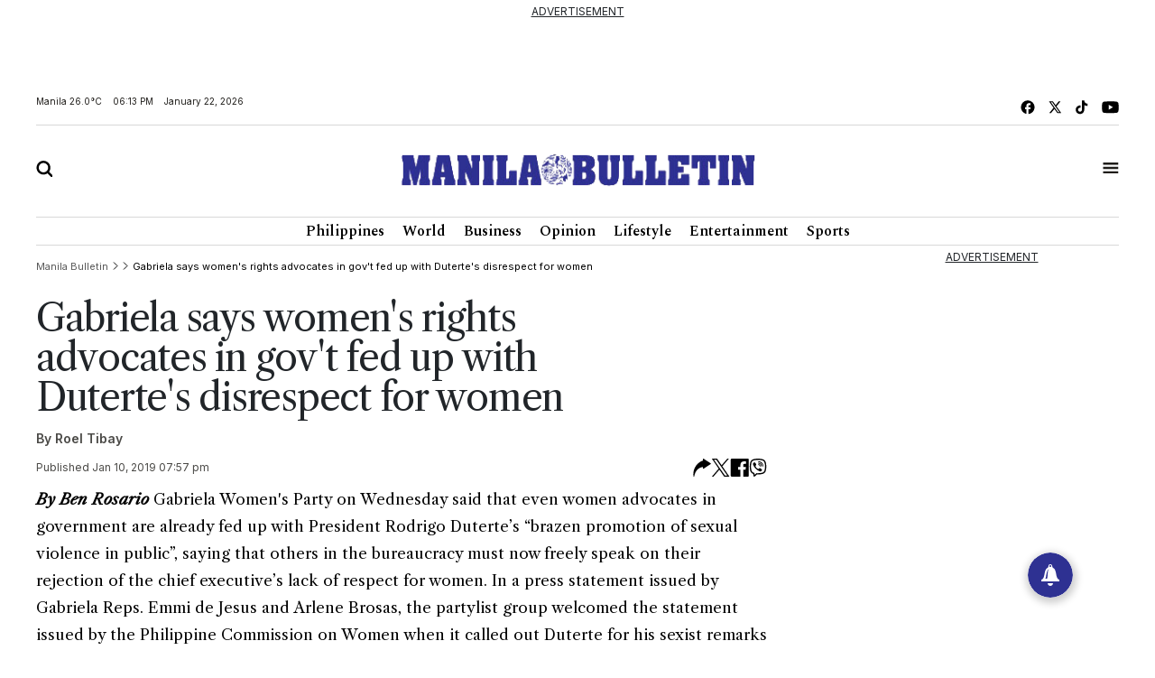

--- FILE ---
content_type: text/html; charset=UTF-8
request_url: https://mb.com.ph/2019/01/10/gabriela-says-womens-rights-advocates-in-govt-fed-up-with-dutertes-disrespect-for-women/
body_size: 19032
content:
<!DOCTYPE html>
<html lang="en" dir="ltr">
    <head>
        
        <link rel="preconnect" href="https://cdn.jsdelivr.net" crossorigin>

        
        <link href="https://cdn.jsdelivr.net/npm/bootstrap@5.2.3/dist/css/bootstrap.min.css" rel="stylesheet" integrity="sha384-rbsA2VBKQhggwzxH7pPCaAqO46MgnOM80zW1RWuH61DGLwZJEdK2Kadq2F9CUG65" crossorigin="anonymous">
        <title>Manila Bulletin - Gabriela says women’s rights advocates in gov't fed up with Duterte's disrespect for women</title>
        <script src="https://cdn.jsdelivr.net/npm/vue/dist/vue.min.js"></script>
        <script src="https://cdn.jsdelivr.net/npm/axios/dist/axios.min.js"></script>
        <!--<link rel="stylesheet" type="text/css" href="https://mb.com.ph/manilabulletin/uploads/global_files/swiper-bundle.min.css">-->
        <link
          rel="stylesheet"
          href="https://cdn.jsdelivr.net/npm/swiper@11/swiper-bundle.min.css"
        />
        <script src="https://cdn.jsdelivr.net/npm/swiper@11/swiper-bundle.min.js"></script>
        <!--<script defer src="https://mb.com.ph/manilabulletin/uploads/global_files/swiper-bundle.min.js"></script>-->
        <link rel="stylesheet" type="text/css" href="https://mb.com.ph/manilabulletin/uploads/global_files/general-styles.min.css">
        <meta name="viewport" content="width=device-width, initial-scale=1.0" />
        <link rel="icon" type="image/png" sizes="32x32" href="https://mb.com.ph/manilabulletin/uploads/global_files/favicon.png">
        
        
        <link rel="preconnect" href="https://fonts.googleapis.com">
        <link rel="preconnect" href="https://fonts.gstatic.com" crossorigin>
        
        <!--<link  href="https://fonts.googleapis.com/css2?family=Inter:ital,opsz,wght@0,14..32,100..900;1,14..32,100..900&display=swap" rel="stylesheet">-->
        <!--<link href="https://fonts.googleapis.com/css2?family=Libre+Caslon+Text:ital,wght@0,400;0,700;1,400&display=swap" rel="stylesheet">-->
        <!--<link href="https://fonts.googleapis.com/css2?family=Libre+Caslon+Text:ital,wght@0,400;0,700;1,400&family=Spectral:ital,wght@0,200;0,300;0,400;0,500;0,600;0,700;0,800;1,200;1,300;1,400;1,500;1,600;1,700;1,800&display=swap" rel="stylesheet">-->
        <!--<link href="https://fonts.googleapis.com/css2?family=Spectral:ital,wght@0,200;0,300;0,400;0,500;0,600;0,700;0,800;1,200;1,300;1,400;1,500;1,600;1,700;1,800&display=swap" rel="stylesheet">-->
        <!--<link href="https://fonts.googleapis.com/css2?family=Fira+Sans+Condensed:ital,wght@0,100;0,200;0,300;0,400;0,500;0,600;0,700;0,800;0,900;1,100;1,200;1,300;1,400;1,500;1,600;1,700;1,800;1,900&display=swap" rel="stylesheet">-->
        
<link href="https://fonts.googleapis.com/css2?family=Fira+Sans+Condensed:ital,wght@0,100;0,200;0,300;0,400;0,500;0,600;0,700;0,800;0,900;1,100;1,200;1,300;1,400;1,500;1,600;1,700;1,800;1,900&family=Inter:ital,opsz,wght@0,14..32,100..900;1,14..32,100..900&family=Libre+Caslon+Text:ital,wght@0,400;0,700;1,400&family=Spectral:ital,wght@0,200;0,300;0,400;0,500;0,600;0,700;0,800;1,200;1,300;1,400;1,500;1,600;1,700;1,800&display=swap" rel="stylesheet">
        
        <!-- added by kifah -->
        <!-- Firebase SDK -->
        <script src="https://www.gstatic.com/firebasejs/9.14.0/firebase-app-compat.js"></script>
        <script src="https://www.gstatic.com/firebasejs/9.14.0/firebase-messaging-compat.js"></script>
        <script>
            document.addEventListener('DOMContentLoaded', function () {
                // Firebase configuration
                const firebaseConfig = {
                    apiKey: "AIzaSyCjxyeqBpU8kLs9-QhVxbCPIrEPSENaf2Q",
                    authDomain: "manila-bulletin-3f702.firebaseapp.com",
                    projectId: "manila-bulletin-3f702",
                    storageBucket: "manila-bulletin-3f702.appspot.com",
                    messagingSenderId: "716203746000",
                    appId: "1:716203746000:web:380a7ac29687f1003bf4d5"
                };
            
                // Initialize Firebase
                const app = firebase.initializeApp(firebaseConfig);
                const messaging = firebase.messaging();
            
                // Request permission to receive notifications
                function requestPermission() {
                    Notification.requestPermission().then((permission) => {
                        if (permission === 'granted') {
                            console.log('Notification permission granted.');
                            // Get the FCM token
                            messaging.getToken({ vapidKey: "BJvBkLsyviyQ9fZxiKBtU8Vh5NG7CUvnxeQiaFdmtJYmxHQKUJA-2toRtYyDtm4qLenV5WXjad0KyTB47pUKwe4" })
                                .then((token) => {
                                    console.log('FCM Token:', token);
                                    document.getElementById('token').textContent = token;
                                })
                                .catch((error) => {
                                    console.error('Error getting FCM token:', error);
                                });
                        } else {
                            console.warn('Notification permission denied.');
                        }
                    });
                }
            
                // Add event listener to the subscribe button
                document.getElementById('subscribeBtn').addEventListener('click', () => {
                    messaging.getToken({ vapidKey: "BJvBkLsyviyQ9fZxiKBtU8Vh5NG7CUvnxeQiaFdmtJYmxHQKUJA-2toRtYyDtm4qLenV5WXjad0KyTB47pUKwe4" })
                        .then((token) => {
                            console.log('FCM Token:', token);
                            // Send the token to the backend to subscribe to the 'news' topic
                            subscribeToTopic(token);
                        })
                        .catch((error) => {
                            console.error('Error getting FCM token:', error);
                        });
                });
            
                // Send the token to the backend to subscribe to the 'news' topic
                function subscribeToTopic(token) {
                    fetch('/ajax/pwa-subscribe-to-topic', {
                        method: 'POST',
                        headers: {
                            'Content-Type': 'application/json',
                        },
                        body: JSON.stringify({ token:token, topic: 'layout' }),
                    })
                        .then((response) => response.json())
                        .then((data) => {
                            console.log('Subscription response:', data);
                            alert('Subscribed to topic: layout');
                        })
                        .catch((error) => {
                            console.error('Error subscribing to topic:', error);
                            alert('Error subscribing to topic. Check the console for details.');
                        });
                }
            
                // Handle incoming messages when the app is in the foreground
                messaging.onMessage((payload) => {
                    console.log('Message received:', payload);
            
                    // Display a notification
                    if (Notification.permission === 'granted') {
                        new Notification(payload.notification.title, {
                            body: payload.notification.body,
                            icon: '/path/to/icon.png',
                        });
                    }
            
                    // Display the message in the DOM
                    const messagesElement = document.querySelector('.message');
                    const dataHeaderElement = document.createElement('h5');
                    const dataElement = document.createElement('pre');
                    dataElement.style = "overflow-x: hidden;";
                    dataHeaderElement.textContent = "Message Received:";
                    dataElement.textContent = JSON.stringify(payload, null, 2);
                    messagesElement.appendChild(dataHeaderElement);
                    messagesElement.appendChild(dataElement);
                });
            
                // Request notification permission on page load
                requestPermission();
            });
        </script>
        <!-- Google tag (gtag.js) -->
        <script async src="https://www.googletagmanager.com/gtag/js?id=G-CBC2KJ1P72"></script>
        <script>
            window.dataLayer = window.dataLayer || [];
            function gtag(){dataLayer.push(arguments);}
            gtag('js', new Date());
            setTimeout("gtag('event', '15_sec_read', {'Read':'15 sec'})",15000 );
            setTimeout("gtag('event', '30_sec_read', {'Read':'30 sec'})",30000 );
            gtag('config', 'G-CBC2KJ1P72');
        </script>
        <script src="https://cdn.jsdelivr.net/npm/bootstrap@5.1.3/dist/js/bootstrap.bundle.min.js"></script>
        <script async src="https://securepubads.g.doubleclick.net/tag/js/gpt.js"></script>  
        <!-- Google Adsense -->
        <script async src="https://pagead2.googlesyndication.com/pagead/js/adsbygoogle.js?client=ca-pub-1879001956026775" crossorigin="anonymous"></script>
        <!-- Anymind -->
        <script defer type="application/javascript" src="//anymind360.com/js/1686/ats.js"></script>
 

 


                <meta name="description" content="By Ben Rosario

Gabriela Women's Party on Wednesday said that even women advocates in government are already fed up with President Rodrigo Duterte’s..." />
<meta name="keywords" content="Gabriela,says,women’s,rights,advocates,in,gov't,fed,up,with,Duterte's,disrespect,for,women" />
<meta name="Idkeywords" content="167260" />
<meta name="pageType" content="article" />
<meta name="url" content="https://mb.com.ph//2019/01/10/gabriela-says-womens-rights-advocates-in-govt-fed-up-with-dutertes-disrespect-for-women/" />
<meta name="datePublished" content="2019-01-10T19:57:43+08:00" />
<meta name="dateModified" content="2019-01-10T19:57:43+08:00" />
<meta name="author" content="Roel Tibay" />
<meta name="inLanguage" content="en" />
<meta property="fb:app_id" content="" />
<meta property="og:url" content="https://mb.com.ph//2019/01/10/gabriela-says-womens-rights-advocates-in-govt-fed-up-with-dutertes-disrespect-for-women/" />
<meta property="og:title" content="Gabriela says women’s rights advocates in gov&#039;t fed up with Duterte&#039;s disrespect for women" />
<meta property="og:description" content="By Ben Rosario

Gabriela Women's Party on Wednesday said that even women advocates in government are already fed up with President Rodrigo Duterte’s..." />
<meta property="og:type" content="article" />
<meta property="og:locale" content="en" />
<meta property="og:site_name" content="Manila Bulletin" />
<meta property="article:published_time" content="2019-01-10 19:57:43" />
<meta property="article:author" content="Roel Tibay" />
<meta property="article:section" content="" />
<meta name="twitter:card" content="summary_large_image" />
<meta name="twitter:title" content="Gabriela says women’s rights advocates in gov&#039;t fed up with Duterte&#039;s disrespect for women" />
<meta name="twitter:description" content="By Ben Rosario

Gabriela Women's Party on Wednesday said that even women advocates in government are already fed up with President Rodrigo Duterte’s..." />
<meta name="twitter:site" content="@manilabulletin" />
<meta property="og:image" content="https://mb.com.ph/manilabulletin/uploads/global_files/default_meta_image.png" />
<meta name="twitter:image" content="https://mb.com.ph/manilabulletin/uploads/global_files/default_meta_image.png" />
<meta name="thumbnailUrl" content="https://mb.com.ph/manilabulletin/uploads/global_files/default_meta_image.png" />
<meta property="og:image:width" content="510" />
<meta property="og:image:height" content="513" />
<meta itemprop="identifier" content="167260" />
<meta itemprop="headline" content="Gabriela says women’s rights advocates in gov&#039;t fed up with Duterte&#039;s disrespect for women" />
<meta itemprop="pageType" content="article" />
<meta itemprop="articleSection" content="" />
<meta itemprop="datePublished" content="2019-01-10T19:57:43+08:00" />
<meta itemprop="dateModified" content="2019-01-10T19:57:43+08:00" />
<meta itemprop="url" content="https://mb.com.ph//2019/01/10/gabriela-says-womens-rights-advocates-in-govt-fed-up-with-dutertes-disrespect-for-women/" />
<meta itemprop="inLanguage" content="en" />
<meta itemprop="author" content="Roel Tibay" />
<meta itemprop="image" content="https://mb.com.ph/manilabulletin/uploads/global_files/default_meta_image.png" />
<meta itemprop="publisher" content="Manila Bulletin" />

<link href="https://mb.com.ph/2019/01/10/gabriela-says-womens-rights-advocates-in-govt-fed-up-with-dutertes-disrespect-for-women/" rel="canonical" >



    <script type="application/ld+json">
        {
            "@context": "https://schema.org",
            "@type": "NewsArticle",
            "dateCreated": "2019-01-10T19:57:43+08:00",
            "datePublished": "2019-01-10T19:57:43+08:00",
            "dateModified": "2019-01-10T19:57:43+08:00",
            "url": "https://mb.com.ph/2019/01/10/gabriela-says-womens-rights-advocates-in-govt-fed-up-with-dutertes-disrespect-for-women/",
            "headline": "Gabriela says women’s rights advocates in gov&#039;t fed up with Duterte&#039;s disrespect for women",
            "description": "By Ben Rosario

Gabriela Women's Party on Wednesday said that even women advocates in government are already fed up with President Rodrigo Duterte’s...",
            "keywords": "Gabriela,says,women’s,rights,advocates,in,gov&#039;t,fed,up,with,Duterte&#039;s,disrespect,for,women",
            "inLanguage": "en",
            "mainEntityOfPage":{
              "@type": "WebPage",
              "@id": "https://mb.com.ph/2019/01/10/gabriela-says-womens-rights-advocates-in-govt-fed-up-with-dutertes-disrespect-for-women/"
            },
            "thumbnailUrl": "",
            "image": {
              "@type": "ImageObject",
              "url": "https://mb.com.ph/manilabulletin/uploads/global_files/default_meta_image.png"
            },
            "genre": "search engine optimization",
            "author": {
              "@type": "Person",
              "name": "Roel Tibay",
              "url":"https://mb.com.ph/author/roel-tibay"
            },
            "publisher": {
              "@type": "Organization",
              "name": "Manila Bulletin",
              "url": "https://mb.com.ph",
              "sameAs": ['https://x.com/manilabulletin','https://www.facebook.com/manilabulletin','https://www.youtube.com/channel/UC5664f6TkaeHgwBly50DWZQ','https://www.instagram.com/manilabulletin/',''],
              "logo": {
                "@type": "ImageObject",
                "url": "https://mb.com.ph/manilabulletin/uploads/global_files/mb-logo.svg",
                "width": "217",
                "height": "82"
              }
            },
            "copyrightHolder": {
              "@type": "Organization",
              "name": "Manila Bulletin",
              "url": "https://mb.com.ph"
            }

        }
    </script>

    <script type="application/ld+json">
    {
      "@context": "http://schema.org",
      "@type": "Organization",
      "url": "https://mb.com.ph",
      "logo": "https://mb.com.ph/manilabulletin/uploads/global_files/mb-logo.svg"
    }
    </script>
        
<style>

</style>
<script>
    setTimeout(function () {
        (function () {
            /** CONFIGURATION START **/
            var _sf_async_config = window._sf_async_config = (window._sf_async_config || {});
            _sf_async_config.uid = 67081;
            _sf_async_config.domain = 'mb.com.ph';
            _sf_async_config.flickerControl = false;
            _sf_async_config.useCanonical = false;
            _sf_async_config.useCanonicalDomain = false;
            _sf_async_config.sections = "";
            _sf_async_config.authors = "Roel Tibay";
            _sf_async_config.path = "mb.com.ph/2019/01/10/gabriela-says-womens-rights-advocates-in-govt-fed-up-with-dutertes-disrespect-for-women";
            /** CONFIGURATION END **/
            function loadChartbeat() {
                var e = document.createElement('script');
                var n = document.getElementsByTagName('script')[0];
                e.type = 'text/javascript';
                e.async = true;
                e.src = '//static.chartbeat.com/js/chartbeat.js';
                n.parentNode.insertBefore(e, n);
            }
            loadChartbeat();
        })();
        var chartbeat_script = document.createElement('script');
        chartbeat_script.type = 'text/javascript';
        chartbeat_script.async = true;
        chartbeat_script.src = '//static.chartbeat.com/js/chartbeat_mab.js';
        document.getElementsByTagName('HEAD').item(0).appendChild(chartbeat_script);

    }, 4000);


</script>
<!--usually will be used to get header code for clients who have login mgt for ads-->

<script>
  window.googletag = window.googletag || {cmd: []};
  googletag.cmd.push(function() {
let mapping = googletag.sizeMapping()
.addSize([1024, 768], [[750, 200], [728, 90]])
             .addSize([640, 480], [728, 90])
            .addSize([0, 0], [320, 50])
             .build();
    googletag.defineSlot('/40838250/2025PhilArtMRECTop', [300, 250], 'div-gpt-ad-1738325316362-0').addService(googletag.pubads());
googletag.defineSlot('/40838250/2025PhilLDRBTop', [ [728, 90], [320, 50]], 'div-gpt-ad-1738317527879-0')
.defineSizeMapping(mapping)
.addService(googletag.pubads()); 
    googletag.pubads().enableSingleRequest();
    googletag.enableServices();
  });


</script>
 

</head>
<body>


<script>
        document.addEventListener('DOMContentLoaded', () => {
            var dataSlot = '';
            var script = document.createElement('script');
            script.type = 'text/javascript';
            script.async = true;
            if (window.innerWidth > 600) {
                dataSlot = 'manilabulletin_desktop';
                script.src = 'https://player.gliacloud.com/player/manilabulletin_desktop';
            } else {
                dataSlot = 'manilabulletin_mobile';
                script.src = 'https://player.gliacloud.com/player/manilabulletin_mobile';
            }
            document.querySelector('.gliaplayer-container').setAttribute('data-slot', dataSlot);
            document.body.appendChild(script);
        });
    </script>

<div class="container-fluid ">
	    <div class="row">
                <div class="col-md-12 noPadding col-xs-12">
                    <div class="full-ad ad-970x250 text-center mb-4" id="widget_2201">
    <u>ADVERTISEMENT</u>
    <div style="width: 100%;display: flex; font-size: 16px;font-weight:700; align-items: center; justify-content: center; margin: auto;">
         <div >
<!-- /40838250/2025PhilLDRBTop -->
<div id='div-gpt-ad-1738317527879-0' style='min-width: 320px; min-height: 50px;'>
  <script>
    googletag.cmd.push(function() { googletag.display('div-gpt-ad-1738317527879-0');


 });
  </script>
</div>

</div>
    </div>

</div>

                </div>
            </div>
	</div>
<div class="container ">
	    <div class="row">
                <div class="col-md-12 noPadding col-xs-12">
                    <div id="widget_1470">
<header class="header header_ajel" id="header">
        <div class="row mt-2 mb-2 top-header-container">
            <div class="col-md-6 time-date-section">
                <div class="d-flex align-items-center mb-temp-date-year">
                    <p>Manila <span id="temperature">Loading...</span> </p>
                    <p id="time">Loading...</p>
                    <p id="date">Loading...</p>
                </div>
            </div>
            <div class="col-md-6">
                <div class="d-flex align-items-center justify-content-md-end mb-social-list">
                    <a href="https://www.facebook.com/ManilaBulletin/" target="_blank" class="mb-social-img">
                        <img src="https://mb.com.ph/manilabulletin/uploads/global_files/mb-facebook.svg" alt="facebook"/>
                    </a>
                    <a href="https://x.com/manilabulletin" target="_blank" class="mb-social-img">
                        <img src="https://mb.com.ph/manilabulletin/uploads/global_files/mb-x.svg" alt="X"/>
                    </a>
                    <a href="https://www.tiktok.com/@manilabulletin?lang=en" target="_blank" class="mb-social-img">
                        <img src="https://mb.com.ph/manilabulletin/uploads/global_files/mb-music.svg" alt="Music"/>
                    </a>
                    <a href="https://www.youtube.com/channel/UC5664f6TkaeHgwBly50DWZQ" target="_blank" class="mb-social-img">
                        <img src="https://mb.com.ph/manilabulletin/uploads/global_files/mb-youtube.svg" alt="Youtube"/>
                    </a>
                </div>
            </div>
        </div>
        
        <div class="mb-header-center">
            <div class="row d-flex align-items-center">
                <div class="col-3">
                    <div class="">
                        <a href="javascript:void(0)" id="searchButton">
                            <img class="mb-search" src="https://mb.com.ph/manilabulletin/uploads/global_files/mb-search.svg" alt="Search"/>
                        </a>
                    </div>
                </div>
                <div class="col-6">
                    <div class="d-flex justify-content-center">
                        <a href="/">
                            <img class="mb-logo img-fluid" src="https://mb.com.ph/manilabulletin/uploads/global_files/logo-manila-b.png?v=1"  width="402" height="36" alt="Logo"/>
                        </a>
                    </div>
                </div>
                <div class="col-3">
                    <div class="d-flex justify-content-end">
                        <a href="javascript:void(0)" id="tabBarBtn">
                            <img class="mb-search mb-bar" src="https://mb.com.ph/manilabulletin/uploads/global_files/mb-tab-bar.svg" alt="Tab"/>
                            <img class="mb-search mb-close" src="https://mb.com.ph/manilabulletin/uploads/global_files/mb-close.svg" alt="Tab"/>
                        </a>
                    </div>
                </div>
            </div>	    
        </div>	
        
 
        <div class="tab-menu-outers" id="navbarTabContent">
           <div class="tab-menu-inners">
               <nav class="navbar navbar-expand-lg">  
        			<div class="" id="navbarSupportedContent">
        			  <ul class="navbar-nav header-menu">
        				<li class="nav-item"   key="283" class="(item.subitems && count((array)$item.subitems)  >
 0) ? 'dropdown' : ''">
        					<a class="nav-link dropdown-toggle" class="active"  href='https://mb.com.ph/category/philippines'>
        						Philippines 
        					</a>
        					<ul class="dropdown-menu  header-submenu">

        						<li   key="284">
<a class="dropdown-item"  href='https://mb.com.ph/category/national'>National</a>
</li>
<li   key="285">
<a class="dropdown-item"  href='https://mb.com.ph/category/metro-manila'>Metro Manila</a>
</li>
<li   key="286">
<a class="dropdown-item"  href='https://mb.com.ph/category/luzon'>Luzon</a>
</li>
<li   key="287">
<a class="dropdown-item"  href='https://mb.com.ph/category/visayas'>Visayas</a>
</li>
<li   key="288">
<a class="dropdown-item"  href='https://mb.com.ph/category/mindanao'>Mindanao</a>
</li>
 
        					
</ul>
        				
</li>
<li class="nav-item"   key="246" class="(item.subitems && count((array)$item.subitems)  >
 0) ? 'dropdown' : ''">
        					<a class="nav-link dropdown-toggle" class="active"  href='https://mb.com.ph/category/business'>
        						Business 
        					</a>
        					<ul class="dropdown-menu  header-submenu">

        						<li   key="247">
<a class="dropdown-item"  href='https://mb.com.ph/category/trade-industry'>Trade & Industry</a>
</li>
<li   key="248">
<a class="dropdown-item"  href='https://mb.com.ph/category/banking-finance'>Banking & Finance</a>
</li>
<li   key="249">
<a class="dropdown-item"  href='https://mb.com.ph/category/the-economy'>The Economy</a>
</li>
<li   key="250">
<a class="dropdown-item"  href='https://mb.com.ph/category/the-stock-market'>The Stock Market</a>
</li>
 
        					
</ul>
        				
</li>
<li class="nav-item"   key="216" class="(item.subitems && count((array)$item.subitems)  >
 0) ? 'dropdown' : ''">
        					<a class="nav-link dropdown-toggle" class="active"  href='https://mb.com.ph/category/lifestyle'>
        						Lifestyle 
        					</a>
        					<ul class="dropdown-menu  header-submenu">

        						<li   key="217">
<a class="dropdown-item"  href='https://mb.com.ph/category/food'>Food</a>
</li>
<li   key="218">
<a class="dropdown-item"  href='https://mb.com.ph/category/travel'>Travel</a>
</li>
<li   key="219">
<a class="dropdown-item"  href='https://mb.com.ph/category/fashion-and-beauty'>Fashion and Beauty</a>
</li>
<li   key="220">
<a class="dropdown-item"  href='https://mb.com.ph/category/arts-and-culture'>Arts and Culture</a>
</li>
<li   key="221">
<a class="dropdown-item"  href='https://mb.com.ph/category/health-and-wellness'>Health and Wellness</a>
</li>
<li   key="223">
<a class="dropdown-item"  href='https://mb.com.ph/category/people-and-events'>People and Events</a>
</li>
<li   key="222">
<a class="dropdown-item"  href='https://mb.com.ph/category/luminaries-and-life'>Luminaries And Life</a>
</li>
<li   key="289">
<a class="dropdown-item"  href='https://mb.com.ph/category/schools-and-universities'>Schools And Universities</a>
</li>
 
        					
</ul>
        				
</li>
<li class="nav-item"   key="298" class="(item.subitems && count((array)$item.subitems)  >
 0) ? 'dropdown' : ''">
        					<a class="nav-link dropdown-toggle" class="active"  href='https://mb.com.ph/category/entertainment'>
        						Entertainment 
        					</a>
        					<ul class="dropdown-menu  header-submenu">

        						<li   key="299">
<a class="dropdown-item"  href='https://mb.com.ph/category/celebrities'>Celebrities</a>
</li>
<li   key="300">
<a class="dropdown-item"  href='https://mb.com.ph/category/hallyuwood'>Hallyuwood</a>
</li>
<li   key="301">
<a class="dropdown-item"  href='https://mb.com.ph/category/movies-and-tv'>Movies and TV</a>
</li>
<li   key="302">
<a class="dropdown-item"  href='https://mb.com.ph/category/music-and-concerts'>Music and Concerts</a>
</li>
 
        					
</ul>
        				
</li>
<li class="nav-item"   key="291" class="(item.subitems && count((array)$item.subitems)  >
 0) ? 'dropdown' : ''">
        					<a class="nav-link dropdown-toggle" class="active"  href='https://mb.com.ph/category/sports'>
        						Sports 
        					</a>
        					<ul class="dropdown-menu  header-submenu">

        						<li   key="292">
<a class="dropdown-item"  href='https://mb.com.ph/category/basketball'>Basketball</a>
</li>
<li   key="293">
<a class="dropdown-item"  href='https://mb.com.ph/category/volleyball'>Volleyball</a>
</li>
<li   key="294">
<a class="dropdown-item"  href='https://mb.com.ph/category/collegiate'>Collegiate</a>
</li>
<li   key="295">
<a class="dropdown-item"  href='https://mb.com.ph/category/esports'>Esports</a>
</li>
<li   key="296">
<a class="dropdown-item"  href='https://mb.com.ph/category/boxing'>Boxing</a>
</li>
<li   key="297">
<a class="dropdown-item"  href='https://mb.com.ph/category/golf'>Golf</a>
</li>
 
        					
</ul>
        				
</li>
 
        			  </ul>
        			</div>
                </nav>
                <div class="second-header-menu">
                    <div class="d-flex justify-content-center">
                		<ul class="list-group list-group-horizontal-md list-unstyled">
                		  <li   key="326" >
 
                				<a class="bottom-header-menu"  href='https://mb.com.ph/category/world'>World</a> 
                		  
</li>
<li   key="320" >
 
                				<a class="bottom-header-menu"  href='https://mb.com.ph/category/opinion'>Opinion</a> 
                		  
</li>
<li   key="321" >
 
                				<a class="bottom-header-menu"  href='https://mb.com.ph/category/technews'>Technews</a> 
                		  
</li>
<li   key="322" >
 
                				<a class="bottom-header-menu"  href='https://mb.com.ph/category/drive'>Drive</a> 
                		  
</li>
<li   key="323" >
 
                				<a class="bottom-header-menu"  href='https://mb.com.ph/category/environment-and-sustainability'>Environment And Sustainability</a> 
                		  
</li>
<li   key="324" >
 
                				<a class="bottom-header-menu"  href='https://mb.com.ph/category/property-and-living'>Property And Living</a> 
                		  
</li>
<li   key="325" >
 
                				<a class="bottom-header-menu"  href='https://mb.com.ph/category/embassies-at-work'>Embassies At Work</a> 
                		  
</li>
<li   key="266" >
 
                				<a class="bottom-header-menu"  href='https://mb.com.ph/category/spotlight-features'>Spotlight Features</a> 
                		  
</li>
<li   key="306" >
 
                				<a class="bottom-header-menu"  href='https://mb.com.ph/category/mbrand'>MBrand</a> 
                		  
</li>
<li   key="335" >
 
                				<a class="bottom-header-menu"  href='https://newsletter.mb.com.ph/subscribe'>Newsletter</a> 
                		  
</li>
 
                		</ul>
                	</div>
                </div>
                <div class="third-header-menu">
                    <div class="d-flex justify-content-center">
                		<ul class="list-group list-group-horizontal-md list-unstyled">
                		  <li   key="328" >
 
                				<a class="bottom-header-menu"  href='https://mb.com.ph/our-company'>About Us</a> 
                		  
</li>
<li   key="329" >
 
                				<a class="bottom-header-menu"  href='https://mb.com.ph/terms-and-conditions'>Advertise With Us</a> 
                		  
</li>
<li   key="336" >
 
                				<a class="bottom-header-menu"  href='https://manilabulletin.pressreader.com/'>ePaper</a> 
                		  
</li>
<li   key="330" >
 
                				<a class="bottom-header-menu"  href='https://mb.com.ph/privacy-policy'>Policies</a> 
                		  
</li>
<li   key="331" >
 
                				<a class="bottom-header-menu"  href='https://mb.com.ph/sitemap'>Sitemap</a> 
                		  
</li>
<li   key="332" >
 
                				<a class="bottom-header-menu"  href='https://mb.com.ph/rss'>RSS Feed</a> 
                		  
</li>
<li   key="333" >
 
                				<a class="bottom-header-menu"  href='https://mb.com.ph/contact-us'>Contact Us</a> 
                		  
</li>
 
                		</ul>
                	</div>
                </div>
                <div class="tab-bar-social mt-5">
                    <div class="d-flex align-items-center justify-content-center mb-social-list">
                        <a href="https://www.facebook.com/ManilaBulletin/" target="_blank" class="mb-social-img">
                            <img src="https://mb.com.ph/manilabulletin/uploads/global_files/mb-facebook.svg" alt="facebook"/>
                        </a>
                        <a href="https://x.com/manilabulletin" target="_blank" class="mb-social-img">
                            <img src="https://mb.com.ph/manilabulletin/uploads/global_files/mb-x.svg" alt="X"/>
                        </a>
                        <a href="https://www.tiktok.com/@manilabulletin?lang=en" target="_blank" class="mb-social-img">
                            <img src="https://mb.com.ph/manilabulletin/uploads/global_files/mb-music.svg" alt="Music"/>
                        </a>
                        <a href="https://www.youtube.com/channel/UC5664f6TkaeHgwBly50DWZQ" target="_blank" class="mb-social-img">
                            <img src="https://mb.com.ph/manilabulletin/uploads/global_files/mb-youtube.svg" alt="Youtube"/>
                        </a>
                    </div>
                </div>
            </div>
        </div>
    </header> 
    
<div class="search-box" id="searchBox">
    <div class="container position-relative">

        <a href="javascript:void(0)" class="search-close" id="search-close-btn">
            <img class="mb-logo img-fluid" src="https://mb.com.ph/manilabulletin/uploads/global_files/mb-close.svg" alt="Logo"/>
        </a>
        
        <div class="search-outer">
            <div class="d-flex justify-content-center mb-5">
                <a href="javascript:void(0)" class="search-logo">
                    <img class="mb-logo img-fluid" src="https://mb.com.ph/manilabulletin/uploads/global_files/logo-manila-b.jpg"  width="402" height="36" alt="Logo"/>
                </a>
            </div>
            <div class="search-container"> 
                <form action="/search" class="input-group">
                    <input type="text" class="form-control" name="query" placeholder="Search">
                    <div class="input-group-btn">
                        <button class="btn rounded-0" type="submit"><img src="https://mb.com.ph/manilabulletin/uploads/global_files/mb-search.svg" alt="Search"/></button>
                    </div>
                </form> 
            </div>
            <p class="excape-text d-none d-lg-block">Press Escape to quit searching</p>
        </div>
    </div>
</div>

<header class="header mb-header" id="header">
	<div class="container">
		<div class="desktop-menu-bar">
			<div class="d-flex justify-content-center">
				<ul class="list-group list-group-horizontal-md list-unstyled">
				  <li   key="169" >
 
						<a class="header-menu"  href='https://mb.com.ph/category/philippines'>Philippines</a> 
				  
</li>
<li   key="228" >
 
						<a class="header-menu"  href='https://mb.com.ph/category/world'>World</a> 
				  
</li>
<li   key="176" >
 
						<a class="header-menu"  href='https://mb.com.ph/category/business'>Business</a> 
				  
</li>
<li   key="229" >
 
						<a class="header-menu"  href='https://mb.com.ph/category/opinion'>Opinion</a> 
				  
</li>
<li   key="181" >
 
						<a class="header-menu"  href='https://mb.com.ph/category/lifestyle'>Lifestyle</a> 
				  
</li>
<li   key="193" >
 
						<a class="header-menu"  href='https://mb.com.ph/category/entertainment'>Entertainment</a> 
				  
</li>
<li   key="199" >
 
						<a class="header-menu"  href='https://mb.com.ph/category/sports'>Sports</a> 
				  
</li>
 
				</ul>
			</div>
		</div>
	</div>
</header> 

<script>
    
   <!--document.addEventListener("DOMContentLoaded", function() {-->
   <!--     setTimeout(function() {-->
   <!--         var searchIcon = document.getElementById('search-icon');-->
   <!--         if (searchIcon) {-->
   <!--             searchIcon.addEventListener('click', function() {-->
   <!--                 var searchContainer = document.querySelector('.search-container');   -->
   <!--                  if (searchContainer.style.display === "none" || searchContainer.style.display === "") {-->
   <!--                     searchContainer.style.display = "block";   -->
   <!--                 } else {-->
   <!--                     searchContainer.style.display = "none"; -->
   <!--                 } -->
   <!--             });-->
   <!--         } else {-->
   <!--             console.error("Element #search-icon not found.");-->
   <!--         }-->
   <!--     }, 3000);-->
   <!-- });-->
    
</script>

</div>
                </div>
            </div>
	</div>
<div class="container ">
	    <div class="row">
                <div class="col-md-9 col-xs-12">
                    <div id="widget_1559" class="row justify-content-center article-details-widget widget-abc" style="width:100%; padding: 10px 0">
    <style>
        tbody, td, tfoot, th, thead, tr {
            border-width: 1px;
            padding: 5px;
        }
        
        .mb-article-details .swiper-button-next svg,
        .mb-article-details .swiper-button-prev svg {
        	display: none;
        }
        
        .mb-article-details img {
        	max-width: 100%;
        }
        
        .mb-article-details .layout-ratio img {
        	object-fit: contain;
        	background-color: #fff
        }
        
        .mb-article-details figure.image_resized {
        	margin: 0 auto;
        }
        
        .mb-article-details .bread_article_title {
        	color: #000;
        }
        
        .mb-article-details .mb-social-img {
        	justify-content: center;
        	display: inline-grid;
        }
        
        .mb-article-details .image-caption {
        	font-family: Inter;
        	font-size: 15px;
        	line-height: 20px;
        	color: #4B4A47;
        	margin-bottom: 32px;
        	margin-top: 8px;
        }
        
        .mb-article-details .main-image .layout-ratio {
        	padding-bottom: 66.666%;
        }
        
        .mb-article-details .media-img {
        	max-width: 100%;
        }
        
        .mb-article-details .mb-2 {
        	margin-bottom: 13px;
        }
        
        .mb-article-details .body_images {
        	margin-bottom: 1rem;
        }
        
        .article-details-widget .sponsor-section {
        	display: flex;
        	align-items: center;
        	margin-bottom: 10px;
        }
        
        .article-details-widget .sponsor-section h5 {
        	margin-right: 10px;
        	color: #4B4A47;
        	font-family: 'Inter', serif;
        	font-weight: 600;
        	font-size: 14px;
        	line-height: 20px;
        	margin-bottom: 0;
        }
        
        .article-details-widget .sponsor-section img {
        	width: 65px;
        	height: 37px;
        }
        
        .mb-article-details .site_name,
        .mb-article-details .bread_section_name,
        .mb-article-details .bread_sub_section_name {
        	color: #5A5A5A;
        }
        
        .mb-article-details div p a {
        	font-family: "Libre Caslon Text", serif;
        	font-size: 19px;
        	font-style: normal;
        	font-weight: 700;
        	line-height: 30px;
        	text-decoration-line: underline;
        	text-decoration-style: solid;
        	text-decoration-skip-ink: none;
        	text-decoration-thickness: auto;
        	text-underline-offset: auto;
        	text-underline-position: from-font;
        	color: #2F318D;
        }
        
        .mb-article-details .breadcrumbs span {
        	font-size: 11px;
        	font-family: "Inter", serif;
        }
        
        .mb-article-details .breadcrumbs a span:hover {
        	color: #2E3192 !important;
        }
        
        .mb-article-details .section-info a {
        	text-decoration: none;
        	color: black;
        }
        
        .mb-article-details .section-info a:hover {
        	color: #2E3192 !important;
        }
        
        .mb-article-details .article_subtitle p {
        	color: #232323;
        	font-family: "Libre Caslon Text", serif;
        	font-size: 18px;
        	font-style: normal;
        	font-weight: 400;
        	line-height: 25px;
        }
        
        .mb-article-details h5.author-section,
        .mb-article-details h5 a {
        	font-family: "Inter", serif;
        	font-weight: 600;
        	font-size: 14px;
        	line-height: 20px;
        	color: #4B4A47;
        	margin-bottom: 12px;
        }
        
        .mb-article-details h3 {
        	margin-top: 19px;
        	margin-bottom: 24px;
        	font-family: 'Spectral', serif;
        	font-weight: 700;
        	font-size: 20px;
        	line-height: 21px;
        	color: black;
        }
        
        .mb-article-details h1 {
        	font-family: "Libre Caslon Text", serif;
        	font-size: 42px;
        	font-weight: 400;
        	line-height: 44px;
        	letter-spacing: -0.03em;
        	margin-bottom: 14px;
        }
        
        .mb-article-details .date-share-container {
        	display: flex;
        	width: 100%;
        	justify-content: space-between;
        	align-items: center;
        	margin-bottom: 10px;
        }
        
        .mb-article-details .date-share-container .dates {
        	display: flex;
        	align-items: center;
        	color: #4B4A47;
        	font-family: Inter;
        	font-size: 12px;
        	font-style: normal;
        	font-weight: 400;
        	line-height: 19.5px;
        }
        
        .mb-article-details .date-share-container .social-sharing-icons {
        	display: flex;
        	column-gap: 26px;
        }
        
        .mb-article-details .glance {
        	background: #F4F4F4;
        	padding: 15px 20px;
        	margin-bottom: 15px;
        }
        
        .mb-article-details .glance h4 {
        	font-family: "Inter", serif;
        	font-weight: 600;
        	font-size: 14px;
        	line-height: 20px;
        }
        
        .mb-article-details .glance .glance-text {
        	font-family: "Libre Caslon Text", serif;
        	font-weight: 400;
        	font-size: 17px;
        	line-height: 24px;
        	white-space: normal;
        	overflow-wrap: break-word;
        	max-width: 100%;
        }
        
        .mb-article-details .glance .glance-text ul {
        	padding: 0;
        	padding-left: 18px;
        	margin: 0;
        	width: 100%;
        	max-width: 100%;
        }
        
        .mb-article-details .glance .glance-text li {
        	width: auto;
        	list-style-position: inside;
        }
        
        .mb-article-details .glance .glance-text li::marker {
        	margin-right: -0.2em;
        }
        
        .mb-article-details .main-image .image-caption {
        	color: #4B4A47;
        	font-family: Inter;
        	font-size: 15px;
        	font-style: normal;
        	font-weight: 400;
        	line-height: 19.5px;
        	letter-spacing: -0.15px;
        	width: 100%;
        	max-width: 100%;
        	overflow-wrap: break-word;
        }
        
        .mb-article-details .article-full-body {
        	font-size: 17px;
        	line-height: 30px;
        	font-family: "Libre Caslon Text", serif;
        	color: #000;
        }
        
        .mb-article-details .article-full-body iframe {
            width:unset !important;
        	max-width: 100%;
        	margin: auto;
        }
        
         .mb-article-details .article-full-body .iframe-container.Heyzine iframe {
            width:100% !important;
        }
        
        .mb-article-details .post-bottom-tags {
        	display: flex;
        	flex-wrap: wrap;
        	gap: 25px;
        }
        
        .mb-article-details .post-bottom-tags a {
        	border: 1px solid #B5B5B5;
        	padding: 10px 15px;
        	color: black;
        	font-size: 14px;
        	font-weight: 500;
        	line-height: 20px;
        }
        
        .mb-article-details .body_image {
        	margin-bottom: 16px;
        }
        
        .mb-article-details .marginT16.marginB20 {
        	text-align: center;
        }
        
        .mb-article-details.archive-article .article-full-body img {
        	max-width: 100%;
        	display: block;
        }
        
        .mb-article-details.archive-article .article-full-body .blocks-gallery-grid .blocks-gallery-item img {
        	width: unset;
        }
        
        .mb-article-details.archive-article .article-full-body figcaption {
        	text-align: center !important;
        	display: block;
        	font-size: 12px;
        	margin-top: 27px;
        	margin-bottom: 27px;
        	font-weight: 700;
        }
        
        .mb-article-details.archive-article .article-full-body blockquote {
        	background: #f9f9f9;
        	border-left: 10px solid #ccc;
        	margin: 25px 10px;
        	padding: 10px;
        }
        
        .mb-article-details.archive-article .article-full-body blockquote p {
        	margin-bottom: 0;
        }
        
        .mb-article-details .swiper-slide .swiper-caption {
        	text-align: center;
        	padding: 7px 0;
        	color: #4B4A47;
        	font-family: Inter;
        	font-size: 15px;
        	font-style: normal;
        	font-weight: 400 !important;
        	line-height: 19.5px;
        	letter-spacing: -0.15px;
        	width: 100%;
        	max-width: 100%;
        	overflow-wrap: break-word;
        }
        
        .article-details-widget .article-top-container .author-section a:hover {
        	color: #2E3192 !important;
        }
        
        .mb-article-details .article-full-body .article-text {
        	margin-bottom: 20px;
        }
        
        li:empty {
        	display: none !important;
        }
        
        @media screen and (min-width: 991px) {
        	.mb-article-details {
        		padding-right: 72px;
        	}
        
        	.mb-article-details .article-top-container .article-title,
        	.mb-article-details .article-top-container .article_subtitle {
        		width: 90%;
        	}
        
        	.mb-article-details .article-top-container {
        		width: 100% !important;
        	}
        }
        
        @media screen and (min-width: 1200px) {
        	.col-md-3.col-xs-12:has(#widget_1560) {
        		margin-left: -18px;
        		width: 324px;
        	}
        
        	.mb-article-details {
        		padding-right: 72px;
        	}
        
        	.mb-article-details .article-top-container .article-title,
        	.mb-article-details .article-top-container .article_subtitle {
        		width: 90%;
        	}
        
        	.mb-article-details .article-top-container {
        		width: 100% !important;
        	}
        }
        
        @media (max-width: 1200px) {
        	.mb-article-details h1 {
        		font-size: 30px;
        		line-height: 34px;
        	}
        
        	.col-md-3.col-xs-12:has(#widget_1560) {
        		margin-left: 0 !important;
        		width: 25% !important;
        	}
        }
        
        @media (max-width: 767px) {
        	.col-md-3.col-xs-12:has(#widget_1560) {
        		margin-left: 0 !important;
        		width: 100% !important;
        	}
        }
        
        @media (max-width: 991px) {
        	.article-details-widget {
        		margin: 0;
        	}
        
        	.article-details-widget .mb-article-details {
        		padding: 0;
        	}
        
        	.mb-article-details h1 {
        		font-size: 24px;
        		line-height: 28px;
        	}
        
        	.mb-article-details .date-share-container {
        		flex-direction: column;
        		align-items: unset !important;
        	}
        
        	.mb-article-details .date-share-container .dates {
        		margin-bottom: 20px;
        	}
        }
        
        @media screen and (max-width: 450px) {
        	.date_seperator {
        		display: none;
        	}
        
        	.mb-article-details .date-share-container .dates {
        		align-items: unset;
        		flex-direction: column;
        	}
        }
        
        .article-full-body .body_image img {
        	background-color: transparent;
        	object-fit: contain;
        }
        
        .body_image .image-caption {
        	text-align: center;
        }
    </style>
    <input type="hidden" value="167260" id="cms_article_id">
    <article class="col-12 mb-article-details articles-observe archive-article" id="article-167260" data-url="https://mb.com.ph/2019/1/10/gabriela-says-womens-rights-advocates-in-govt-fed-up-with-dutertes-disrespect-for-women">
        <div class="article-top-container">
            <div class="breadcrumbs">
                <a href="/" class="text-decoration-none text-reset">
                <span class="site_name">Manila Bulletin</span>
                </a>
                <img src="https://mb.com.ph/manilabulletin/uploads/global_files/mb-bredcrubm-divider.svg" alt="devider">
                <a href="https://mb.com.ph/" class="text-decoration-none text-reset">
                <span class="bread_section_name"></span>
                </a>
                                <img src="https://mb.com.ph/manilabulletin/uploads/global_files/mb-bredcrubm-divider.svg" alt="devider">
                <span class="bread_article_title">Gabriela says women&#039;s rights advocates in gov&#039;t fed up with Duterte&#039;s disrespect for women</span>
            </div>
            <div>
                <h3 class="section-info">
                    <a href="https://mb.com.ph/"></a>
                                    </h3>
            </div>
            <div class="article-title">
                <h1>Gabriela says women&#039;s rights advocates in gov&#039;t fed up with Duterte&#039;s disrespect for women</h1>
            </div>
                        <div>
                                    <h5 class="author-section">
                        By <a href="https://mb.com.ph/author/roel-tibay">Roel Tibay</a>
                    </h5>
                                            </div>
            <div class="date-share-container">
                <div class="dates">
                    <span class="issue_date">Published&nbsp;Jan 10, 2019 07:57 pm</span>
                                    </div>
                <div class="social-sharing-icons">
                    <a href="javascript:void(0);" class="mb-social-img" onclick="navigator.clipboard.writeText(window.location.href).then(() => alert('Link copied to clipboard!'));">
                    <img src="https://mb.com.ph/manilabulletin/uploads/global_files/share-arrow.svg" alt="Copy Link">
                    </a>
                    <a href="https://x.com/intent/tweet?url=https://mb.com.ph/2019/1/10/gabriela-says-womens-rights-advocates-in-govt-fed-up-with-dutertes-disrespect-for-women" target="_blank" class="mb-social-img">
                    <img src="https://mb.com.ph/manilabulletin/uploads/global_files/share-x.svg" alt="X">
                    </a>
                    <a href="https://www.facebook.com/sharer/sharer.php?u=https://mb.com.ph/2019/1/10/gabriela-says-womens-rights-advocates-in-govt-fed-up-with-dutertes-disrespect-for-women" target="_blank" class="mb-social-img">
                    <img src="https://mb.com.ph/manilabulletin/uploads/global_files/share-facebook.svg" alt="Facebook">
                    </a>
                    <a href="viber://forward?text=https://mb.com.ph/2019/1/10/gabriela-says-womens-rights-advocates-in-govt-fed-up-with-dutertes-disrespect-for-women" target="_blank" class="mb-social-img">
                    <img src="https://mb.com.ph/manilabulletin/uploads/global_files/share-whatsapp.svg" alt="Whatsapp">
                    </a>
                </div>
            </div>
                    </div>
                
                <div class="article-full-body" ><em><strong>By Ben Rosario</strong></em>

Gabriela Women's Party on Wednesday said that even women advocates in government are already fed up with President Rodrigo Duterte’s “brazen promotion of sexual violence in public”, saying that others in the bureaucracy must now freely speak on their rejection of the chief executive’s lack of respect for women.

In a press statement issued by Gabriela Reps. Emmi de Jesus and Arlene Brosas, the partylist group welcomed the statement issued by the Philippine Commission on Women when it called out Duterte for his sexist remarks even in official events.

Duterte faced strong criticisms from various fronts, particularly in social media sites, for his controversial “maid rape” anecdote that he recounted before a huge crowd in Kidapawan City, Cotabato on December 29.

Presidential spokesperson Salvador Panelo quickly dismissed the mounting complaints as he argued that what Duterte recounted before his audience wasn't obscene because people were laughing.

The PCW statement did not specifically point to Duterte but addressed its appeal for respect for women to state officials.

"The PCW reiterates that sexual molestation or abuse, including rape, are public crimes and a violation of human dignity,” said the PCW, a government policy-making and coordinating agency on the advancement of women concerns and role in the country.

It added: "It is an abhorrent attack on a person’s self-worth and should never be used as subject matter to prove a point.”

Gabriela urged women advocates in other government agencies “to reject and speak out versus Duterte macho-fascism, as his perversion goes against our collective goal to end all forms of violence against women.”

“This is clear sign that women advocates in government are fed up with the President's brazen promotion of sexual violence in public,” the GWP said.

“Duterte should expect a stronger backlash from inside the bureaucracy should he insist on his use of rape and sexual assault as entertainment material for his audience,” the group stressed.

The partylist organization added: We cannot be silent anymore on this blatant reversal of our efforts to educate the public on rape, sexual harassment and other forms of abuse.”

On the other hand, PCW Officials are "supposed to uphold the dignity of its citizens, especially women, promote gender equality, and be exemplars of honor and integrity," it said.

The agency also lamented that some continue to "perpetuate misogyny grounded on power."</div>
        <div class="gliaplayer-container" data-slot=""></div>
            </article>
    <script>
        setTimeout(function () {
            var cmsArticleId = document.getElementById('cms_article_id').value;
            // Create a unique selector for this specific article
            var articleSelector = '#article-' + cmsArticleId + ' .body_images';
            new Swiper(articleSelector, {
                loop: true,
                pagination: false,
                navigation: {
                    nextEl: '.swiper-button-next',
                    prevEl: '.swiper-button-prev',
                },
            });
        }, 3000);
        var cmsArticleId = document.getElementById('cms_article_id').value;
        var article_count_url = "/article_count/" + cmsArticleId + "?ts=" + Date.now();
        fetch(article_count_url);
    </script>
</div>

                    
                </div>
                <div class="col-md-3 col-xs-12">
                    <div id="widget_1560" class="full-ad ad-300x250 text-center mb-4" id="widget_1560">
    <u>ADVERTISEMENT</u>
    <div style="width: 100%;max-width:100%;display: flex; font-size: 16px;font-weight:700; align-items: center; justify-content: center; margin: auto;">
        <div >
<!-- /40838250/2025PhilArtMRECTop -->
<div id='div-gpt-ad-1738325316362-0' style='min-width: 300px; min-height: 250px;'>
  <script>
    googletag.cmd.push(function() { googletag.display('div-gpt-ad-1738325316362-0');});
  </script>
</div>

<script>
googletag.pubads().addEventListener('slotRenderEnded', function(event) {
    console.log('Slot Rendered:', event.slot.getAdUnitPath());
    console.log('Is Empty:', event.isEmpty);
    console.log('Advertiser ID:', event.advertiserId);
  }); 
</script>
</div>
    </div>
</div>
                    <div id="widget_1561">
    <div v-if="articles_filter_1561.length > 0">
        <component is="style">
            .most-popular .layout-ratio{
                padding-bottom: 79.13%;
            }
            @media (min-width: 768px) and (max-width: 1024px) {
                    .widget-title {
                    font-size: 15px !important;
                }
            }
        </component >
        <div class="mb-top-headings">
            <h2 v-if="articles_filter_1561_widget.title" class="widget-title">
                {{ articles_filter_1561_widget.title }}
            </h2>
        </div>
        <div class="sw-list-a mb-3 pt-4 most-popular">
            <div v-for="(item,index) in articles_filter_1561" :key="index" v-if="index < 5" class="d-lg-flex flex-lg-row-reverse bb-1-grey mb-4 mb-popular-list">
                <a :href="item.link" :title="item.title" class="w91p">
                    <div class="layout-ratio ratio53">
                        <img :src="item.image.full" :alt="item.image.caption" class="w-100" />
                    </div>
                </a>
                <div class="desc flex-grow-1">
                    <a :href="item.link" :title="item.title" class="mb-black line-clamp-3">
                        <h3 class="widget-item-headline mb-heading15 mb-0">{{ item.title }}</h3>
                    </a>
                </div>
            </div>
        </div>
    </div>
</div>
<script type="module">
        
        new Vue({
			el: '#widget_1561',
			data: {
				articles_filter_1561: [],
				secondary_articles_filter_1561: [],
				articles_filter_1561_widget: [],
				requestUrl: 'https://mb.com.ph/api/pb/widget/1561/json',
				hasMoreData: true,
				hasLoaded_articles_filter_1561: false,
				                							},
			methods: {
				setFallbackImageSrc(event) {
					event.target.src = 'https://mb.com.ph/manilabulletin/uploads/global_files/no-image.jpg'; // Replace with your default image path
                    if (event.target.src !== fallbackUrl) {
                        event.target.src = fallbackUrl;
                    } else {
                        // Optional: remove the error handler to prevent further recursion
                        event.target.onerror = null;
                    }
				},
				setFallbackAuthorImageSrc(event) {
					event.target.src ='https://mb.com.ph/manilabulletin/uploads/global_files/author-no-image.jpeg'; // Replace with your default image path
                    if (event.target.src !== fallbackUrl) {
                        event.target.src = fallbackUrl;
                    } else {
                        // Optional: remove the error handler to prevent further recursion
                        event.target.onerror = null;
                    }
				},
								async fetchData_articles_filter_1561() {
					if (this.hasLoaded_articles_filter_1561) return;
					this.hasLoaded_articles_filter_1561 = true;
					try {
						const response = await axios.get('https://mb.com.ph/api/pb/widget/1561/json', {
							params: {
								                                                                							}
						});
						if (response.data && response.data.response == "success") {
							this.articles_filter_1561 = response.data.data;
							this.articles_filter_1561_widget = response.data.widget_data_info ?? null;

							if ((this.requestUrl.includes('morein=loadmoreAuthors') || this.requestUrl.includes(
									'moreinFollowApi=loadmoretopic') ) && (response.data.widget_data_info !==
									undefined)) {
								this.page = response.data.widget_data_info.next_page;
							}
							if (
								(
									this.requestUrl.includes('morein=loadmore') || 
									this.requestUrl.includes('moreinFollowApi=loadmore') ||
									this.requestUrl.includes('morein=loadmore') ||
									this.requestUrl.includes('getMoreArticles')
								) 
								&& (response.data.widget_data_info !== undefined)) {
								if(response.data.widget_data_info.sectionId){
									this.sectionId = response.data.widget_data_info.sectionId;
								}
								if(response.data.widget_data_info.subsectionId){
									this.subsectionId = response.data.widget_data_info.subsectionId;
								}
								if(response.data.widget_data_info.section_id){
									this.section_id = response.data.widget_data_info.section_id;
								}
								if(response.data.widget_data_info.subsection_id){
									this.subsection_id = response.data.widget_data_info.subsection_id;
								}
								this.limit = response.data.widget_data_info.limit;
								if (response.data.widget_data_info.offset && response.data.widget_data_info
									.offset > 0) {
									this.offset = response.data.widget_data_info.offset;
								} else {
									this.offset = response.data.widget_data_info.limit;
								}
								this.start = response.data.widget_data_info.start ?? 0;
								this.custom_field = response.data.widget_data_info.custom_field ?? '';
								this.offsetArchive = 0;
                                if(response.data.widget_data_info.hasMoreData){
                                    this.hasMoreData = response.data.widget_data_info.hasMoreData;
                                }
                                else if(response.data && response.data.data && response.data.data.length == this.limit) { 
                                    this.hasMoreData = true;
                                } else {
                                    this.hasMoreData = false;
                                }
							}
                            
							                            
                            
							//              console.log('test '+JSON.stringify(response.data.author_info, null, 2));

						}
					} catch (error) {
						console.error('Failed to fetch items:', error);
					}
				},
								
				initLazyLoad_articles_filter_1561() {
					if (this.$el instanceof Element) {
						const observerx = new IntersectionObserver((entries, obs) => {
							entries.forEach(entry => {
								if (entry.isIntersecting) {
									this.fetchData_articles_filter_1561();
									obs.disconnect(); // Stop observing after load
								}
							});
						}, {
							root: null,
							threshold: 0.1
						});

						observerx.observe(this.$el);
					}

				},
								
				                    
                                        
                    
					
					
				},

				mounted() {
					
					this.$nextTick(() => {
						this.initLazyLoad_articles_filter_1561();
					}); // Trigger lazy loading
															
					                    
				}
			});
    </script>

                    <div id="widget_1562">
    <div v-if="articles_filter_1562.length > 0">
        <component is="style">
            .most-popular .layout-ratio{
                padding-bottom: 79.13%;
            }
            @media (min-width: 768px) and (max-width: 1024px) {
                    .widget-title {
                    font-size: 15px !important;
                }
            }
        </component >
        <div class="mb-top-headings">
            <h2 v-if="articles_filter_1562_widget.title" class="widget-title">
                {{ articles_filter_1562_widget.title }}
            </h2>
        </div>
        <div class="sw-list-a mb-3 pt-4 most-popular">
            <div v-for="(item,index) in articles_filter_1562" :key="index" v-if="index < 5" class="d-lg-flex flex-lg-row-reverse bb-1-grey mb-4 mb-popular-list">
                <a :href="item.link" :title="item.title" class="w91p">
                    <div class="layout-ratio ratio53">
                        <img :src="item.image.full" :alt="item.image.caption" class="w-100" />
                    </div>
                </a>
                <div class="desc flex-grow-1">
                    <a :href="item.link" :title="item.title" class="mb-black line-clamp-3">
                        <h3 class="widget-item-headline mb-heading15 mb-0">{{ item.title }}</h3>
                    </a>
                </div>
            </div>
        </div>
    </div>
</div>
<script type="module">
        
        new Vue({
			el: '#widget_1562',
			data: {
				articles_filter_1562: [],
				secondary_articles_filter_1562: [],
				articles_filter_1562_widget: [],
				requestUrl: 'https://mb.com.ph/api/pb/widget/1562/json',
				hasMoreData: true,
				hasLoaded_articles_filter_1562: false,
				                							},
			methods: {
				setFallbackImageSrc(event) {
					event.target.src = 'https://mb.com.ph/manilabulletin/uploads/global_files/no-image.jpg'; // Replace with your default image path
                    if (event.target.src !== fallbackUrl) {
                        event.target.src = fallbackUrl;
                    } else {
                        // Optional: remove the error handler to prevent further recursion
                        event.target.onerror = null;
                    }
				},
				setFallbackAuthorImageSrc(event) {
					event.target.src ='https://mb.com.ph/manilabulletin/uploads/global_files/author-no-image.jpeg'; // Replace with your default image path
                    if (event.target.src !== fallbackUrl) {
                        event.target.src = fallbackUrl;
                    } else {
                        // Optional: remove the error handler to prevent further recursion
                        event.target.onerror = null;
                    }
				},
								async fetchData_articles_filter_1562() {
					if (this.hasLoaded_articles_filter_1562) return;
					this.hasLoaded_articles_filter_1562 = true;
					try {
						const response = await axios.get('https://mb.com.ph/api/pb/widget/1562/json', {
							params: {
								                                                                							}
						});
						if (response.data && response.data.response == "success") {
							this.articles_filter_1562 = response.data.data;
							this.articles_filter_1562_widget = response.data.widget_data_info ?? null;

							if ((this.requestUrl.includes('morein=loadmoreAuthors') || this.requestUrl.includes(
									'moreinFollowApi=loadmoretopic') ) && (response.data.widget_data_info !==
									undefined)) {
								this.page = response.data.widget_data_info.next_page;
							}
							if (
								(
									this.requestUrl.includes('morein=loadmore') || 
									this.requestUrl.includes('moreinFollowApi=loadmore') ||
									this.requestUrl.includes('morein=loadmore') ||
									this.requestUrl.includes('getMoreArticles')
								) 
								&& (response.data.widget_data_info !== undefined)) {
								if(response.data.widget_data_info.sectionId){
									this.sectionId = response.data.widget_data_info.sectionId;
								}
								if(response.data.widget_data_info.subsectionId){
									this.subsectionId = response.data.widget_data_info.subsectionId;
								}
								if(response.data.widget_data_info.section_id){
									this.section_id = response.data.widget_data_info.section_id;
								}
								if(response.data.widget_data_info.subsection_id){
									this.subsection_id = response.data.widget_data_info.subsection_id;
								}
								this.limit = response.data.widget_data_info.limit;
								if (response.data.widget_data_info.offset && response.data.widget_data_info
									.offset > 0) {
									this.offset = response.data.widget_data_info.offset;
								} else {
									this.offset = response.data.widget_data_info.limit;
								}
								this.start = response.data.widget_data_info.start ?? 0;
								this.custom_field = response.data.widget_data_info.custom_field ?? '';
								this.offsetArchive = 0;
                                if(response.data.widget_data_info.hasMoreData){
                                    this.hasMoreData = response.data.widget_data_info.hasMoreData;
                                }
                                else if(response.data && response.data.data && response.data.data.length == this.limit) { 
                                    this.hasMoreData = true;
                                } else {
                                    this.hasMoreData = false;
                                }
							}
                            
							                            
                            
							//              console.log('test '+JSON.stringify(response.data.author_info, null, 2));

						}
					} catch (error) {
						console.error('Failed to fetch items:', error);
					}
				},
								
				initLazyLoad_articles_filter_1562() {
					if (this.$el instanceof Element) {
						const observerx = new IntersectionObserver((entries, obs) => {
							entries.forEach(entry => {
								if (entry.isIntersecting) {
									this.fetchData_articles_filter_1562();
									obs.disconnect(); // Stop observing after load
								}
							});
						}, {
							root: null,
							threshold: 0.1
						});

						observerx.observe(this.$el);
					}

				},
								
				                    
                                        
                    
					
					
				},

				mounted() {
					
					this.$nextTick(() => {
						this.initLazyLoad_articles_filter_1562();
					}); // Trigger lazy loading
															
					                    
				}
			});
    </script>

                    <div id="widget_1563">
    <div v-if="articles_filter_1563.length > 0">
        <component is="style">
            .most-popular .layout-ratio{
                padding-bottom: 79.13%;
            }
            @media (min-width: 768px) and (max-width: 1024px) {
                    .widget-title {
                    font-size: 15px !important;
                }
            }
        </component >
        <div class="mb-top-headings">
            <h2 v-if="articles_filter_1563_widget.title" class="widget-title">
                {{ articles_filter_1563_widget.title }}
            </h2>
        </div>
        <div class="sw-list-a mb-3 pt-4 most-popular">
            <div v-for="(item,index) in articles_filter_1563" :key="index" v-if="index < 5" class="d-lg-flex flex-lg-row-reverse bb-1-grey mb-4 mb-popular-list">
                <a :href="item.link" :title="item.title" class="w91p">
                    <div class="layout-ratio ratio53">
                        <img :src="item.image.full" :alt="item.image.caption" class="w-100" />
                    </div>
                </a>
                <div class="desc flex-grow-1">
                    <a :href="item.link" :title="item.title" class="mb-black line-clamp-3">
                        <h3 class="widget-item-headline mb-heading15 mb-0">{{ item.title }}</h3>
                    </a>
                </div>
            </div>
        </div>
    </div>
</div>
<script type="module">
        
        new Vue({
			el: '#widget_1563',
			data: {
				articles_filter_1563: [],
				secondary_articles_filter_1563: [],
				articles_filter_1563_widget: [],
				requestUrl: 'https://mb.com.ph/api/pb/widget/1563/json',
				hasMoreData: true,
				hasLoaded_articles_filter_1563: false,
				                							},
			methods: {
				setFallbackImageSrc(event) {
					event.target.src = 'https://mb.com.ph/manilabulletin/uploads/global_files/no-image.jpg'; // Replace with your default image path
                    if (event.target.src !== fallbackUrl) {
                        event.target.src = fallbackUrl;
                    } else {
                        // Optional: remove the error handler to prevent further recursion
                        event.target.onerror = null;
                    }
				},
				setFallbackAuthorImageSrc(event) {
					event.target.src ='https://mb.com.ph/manilabulletin/uploads/global_files/author-no-image.jpeg'; // Replace with your default image path
                    if (event.target.src !== fallbackUrl) {
                        event.target.src = fallbackUrl;
                    } else {
                        // Optional: remove the error handler to prevent further recursion
                        event.target.onerror = null;
                    }
				},
								async fetchData_articles_filter_1563() {
					if (this.hasLoaded_articles_filter_1563) return;
					this.hasLoaded_articles_filter_1563 = true;
					try {
						const response = await axios.get('https://mb.com.ph/api/pb/widget/1563/json', {
							params: {
								                                                                							}
						});
						if (response.data && response.data.response == "success") {
							this.articles_filter_1563 = response.data.data;
							this.articles_filter_1563_widget = response.data.widget_data_info ?? null;

							if ((this.requestUrl.includes('morein=loadmoreAuthors') || this.requestUrl.includes(
									'moreinFollowApi=loadmoretopic') ) && (response.data.widget_data_info !==
									undefined)) {
								this.page = response.data.widget_data_info.next_page;
							}
							if (
								(
									this.requestUrl.includes('morein=loadmore') || 
									this.requestUrl.includes('moreinFollowApi=loadmore') ||
									this.requestUrl.includes('morein=loadmore') ||
									this.requestUrl.includes('getMoreArticles')
								) 
								&& (response.data.widget_data_info !== undefined)) {
								if(response.data.widget_data_info.sectionId){
									this.sectionId = response.data.widget_data_info.sectionId;
								}
								if(response.data.widget_data_info.subsectionId){
									this.subsectionId = response.data.widget_data_info.subsectionId;
								}
								if(response.data.widget_data_info.section_id){
									this.section_id = response.data.widget_data_info.section_id;
								}
								if(response.data.widget_data_info.subsection_id){
									this.subsection_id = response.data.widget_data_info.subsection_id;
								}
								this.limit = response.data.widget_data_info.limit;
								if (response.data.widget_data_info.offset && response.data.widget_data_info
									.offset > 0) {
									this.offset = response.data.widget_data_info.offset;
								} else {
									this.offset = response.data.widget_data_info.limit;
								}
								this.start = response.data.widget_data_info.start ?? 0;
								this.custom_field = response.data.widget_data_info.custom_field ?? '';
								this.offsetArchive = 0;
                                if(response.data.widget_data_info.hasMoreData){
                                    this.hasMoreData = response.data.widget_data_info.hasMoreData;
                                }
                                else if(response.data && response.data.data && response.data.data.length == this.limit) { 
                                    this.hasMoreData = true;
                                } else {
                                    this.hasMoreData = false;
                                }
							}
                            
							                            
                            
							//              console.log('test '+JSON.stringify(response.data.author_info, null, 2));

						}
					} catch (error) {
						console.error('Failed to fetch items:', error);
					}
				},
								
				initLazyLoad_articles_filter_1563() {
					if (this.$el instanceof Element) {
						const observerx = new IntersectionObserver((entries, obs) => {
							entries.forEach(entry => {
								if (entry.isIntersecting) {
									this.fetchData_articles_filter_1563();
									obs.disconnect(); // Stop observing after load
								}
							});
						}, {
							root: null,
							threshold: 0.1
						});

						observerx.observe(this.$el);
					}

				},
								
				                    
                                        
                    
					
					
				},

				mounted() {
					
					this.$nextTick(() => {
						this.initLazyLoad_articles_filter_1563();
					}); // Trigger lazy loading
															
					                    
				}
			});
    </script>

                </div>
            </div>
	</div>
<div class="container ">
	    <div class="row">
                <div class="col-md-12 noPadding col-xs-12">
                    <div id="widget_1564">
<div class="mb-top-headings">
    <h1 v-if="articles_filter_1564_widget.title" class="widget-title mb-heading22">
       <span>{{ articles_filter_1564_widget.title }}</span>
    </h1>
</div>
      
      <div class="sw-audio-a pt-4">
      
        <div class="row">
      
          <div v-for="(item,index) in articles_filter_1564" :key="index" v-if="index < 5" class="col-md-3 mb-w-20  mb-4" :class="{'mb-trend-right-border': index !== 0}">
      
            <a :href="item.link" :title="item.title" class="relative">
              <div class="layout-ratio mb-2">
                <img :src="item.image.full" @error="setFallbackImageSrc" :alt="item.image.caption" class="w-100" />
              </div>
            </a>
      
            <a :href="item.link" :title="item.title" class="mb-black">
              <h2 class="widget-item-headline mb-heading14-18 mb-0">{{ item.title }}</h2>
            </a>
      
      
          </div>
      
        </div>
      </div>
      </div><script type="module">
        
        new Vue({
			el: '#widget_1564',
			data: {
				articles_filter_1564: [],
				secondary_articles_filter_1564: [],
				articles_filter_1564_widget: [],
				requestUrl: 'https://mb.com.ph/api/pb/widget/1564/json',
				hasMoreData: true,
				hasLoaded_articles_filter_1564: false,
				                							},
			methods: {
				setFallbackImageSrc(event) {
					event.target.src = 'https://mb.com.ph/manilabulletin/uploads/global_files/no-image.jpg'; // Replace with your default image path
                    if (event.target.src !== fallbackUrl) {
                        event.target.src = fallbackUrl;
                    } else {
                        // Optional: remove the error handler to prevent further recursion
                        event.target.onerror = null;
                    }
				},
				setFallbackAuthorImageSrc(event) {
					event.target.src ='https://mb.com.ph/manilabulletin/uploads/global_files/author-no-image.jpeg'; // Replace with your default image path
                    if (event.target.src !== fallbackUrl) {
                        event.target.src = fallbackUrl;
                    } else {
                        // Optional: remove the error handler to prevent further recursion
                        event.target.onerror = null;
                    }
				},
								async fetchData_articles_filter_1564() {
					if (this.hasLoaded_articles_filter_1564) return;
					this.hasLoaded_articles_filter_1564 = true;
					try {
						const response = await axios.get('https://mb.com.ph/api/pb/widget/1564/json', {
							params: {
								                                                                							}
						});
						if (response.data && response.data.response == "success") {
							this.articles_filter_1564 = response.data.data;
							this.articles_filter_1564_widget = response.data.widget_data_info ?? null;

							if ((this.requestUrl.includes('morein=loadmoreAuthors') || this.requestUrl.includes(
									'moreinFollowApi=loadmoretopic') ) && (response.data.widget_data_info !==
									undefined)) {
								this.page = response.data.widget_data_info.next_page;
							}
							if (
								(
									this.requestUrl.includes('morein=loadmore') || 
									this.requestUrl.includes('moreinFollowApi=loadmore') ||
									this.requestUrl.includes('morein=loadmore') ||
									this.requestUrl.includes('getMoreArticles')
								) 
								&& (response.data.widget_data_info !== undefined)) {
								if(response.data.widget_data_info.sectionId){
									this.sectionId = response.data.widget_data_info.sectionId;
								}
								if(response.data.widget_data_info.subsectionId){
									this.subsectionId = response.data.widget_data_info.subsectionId;
								}
								if(response.data.widget_data_info.section_id){
									this.section_id = response.data.widget_data_info.section_id;
								}
								if(response.data.widget_data_info.subsection_id){
									this.subsection_id = response.data.widget_data_info.subsection_id;
								}
								this.limit = response.data.widget_data_info.limit;
								if (response.data.widget_data_info.offset && response.data.widget_data_info
									.offset > 0) {
									this.offset = response.data.widget_data_info.offset;
								} else {
									this.offset = response.data.widget_data_info.limit;
								}
								this.start = response.data.widget_data_info.start ?? 0;
								this.custom_field = response.data.widget_data_info.custom_field ?? '';
								this.offsetArchive = 0;
                                if(response.data.widget_data_info.hasMoreData){
                                    this.hasMoreData = response.data.widget_data_info.hasMoreData;
                                }
                                else if(response.data && response.data.data && response.data.data.length == this.limit) { 
                                    this.hasMoreData = true;
                                } else {
                                    this.hasMoreData = false;
                                }
							}
                            
							                            
                            
							//              console.log('test '+JSON.stringify(response.data.author_info, null, 2));

						}
					} catch (error) {
						console.error('Failed to fetch items:', error);
					}
				},
								
				initLazyLoad_articles_filter_1564() {
					if (this.$el instanceof Element) {
						const observerx = new IntersectionObserver((entries, obs) => {
							entries.forEach(entry => {
								if (entry.isIntersecting) {
									this.fetchData_articles_filter_1564();
									obs.disconnect(); // Stop observing after load
								}
							});
						}, {
							root: null,
							threshold: 0.1
						});

						observerx.observe(this.$el);
					}

				},
								
				                    
                                        
                    
					
					
				},

				mounted() {
					
					this.$nextTick(() => {
						this.initLazyLoad_articles_filter_1564();
					}); // Trigger lazy loading
															
					                    
				}
			});
    </script>

                </div>
            </div>
	</div>
<div class="container ">
	    <div class="row">
                <div class="col-md-9 col-xs-12">
                     <div id="widget_1690" class='row justify-content-center article-details-widget' style='width:100%; padding: 10px 0'>
    <component is="style">
        .mb-article-details {
            position: relative;
        }
        
        .mb-article-details .article-body-preview, .mb-article-details .article-body-summary{
            font-size: 17px;
            line-height: 30px;
            font-family: "Libre Caslon Text", serif;
            color: #000;
        }
        
        .mb-article-details .article-body-preview iframe , .mb-article-details .article-body-summary iframe{
            width: 100%;
            margin: auto;
        }
        
        .read-more-background {
            background: linear-gradient(180deg, color(display-p3 1.000 1.000 1.000 / 0) 13.75%, color(display-p3 1.000 1.000 1.000 / 0.8) 30.79%, color(display-p3 1.000 1.000 1.000) 72.5%);
            position: absolute;
            height: 200px;
            width: 100%;
            bottom: 0;
            display: flex;
            justify-content: center;
            align-items: center;
            padding: 0;
        }
        
        .read-more-background a{
            color: #000;
        }
        
        .read-more-btn {
            padding: 17px 45px;
            font-family: Inter;
            font-weight: 700;
            font-size: 18px;
            line-height: 16px;
            text-align: center;
            vertical-align: middle;
            border: 1px solid black;
            background-color: white;
        }
        
        .hidden {
            display: none;
        }
    </component>
    <hr>
    <div v-for="(item, index) in static_widget_1690" :key="index">
        <article class='col-12 mb-article-details articles-observe' :id="`article-${item.cms_article_id}`"
            :data-url="item.link">
            <input type="hidden" :value="item.cms_article_id" :id="`cms_article_id_${item.cms_article_id}`">
            <div class="article-top-container">
                <div>
                    <h3 class="section-info">
                        <a :href="item.section_url">{{ item.section_name }}</a>
                        <template v-if="item.sub_section_name">
                            <a :href="item.sub_section_url"> | {{ item.sub_section_name }}</a>
                        </template>
                    </h3>
                </div>
    
                <div class='article-title'>
                    <h1>{{ item.title }}</h1>
                </div>
    
                <div class="article_subtitle">
                    <p>{{ item.subtitle }}</p>
                </div>
    
                <div>
                    <template v-if="item.author_name && item.author_id > 0 && item.author_url">
                        <h5 class="author-section"> By <a :href="item.author_url">{{ item.author_name }}</a></h5>
                    </template>
                    <template v-if="item.author_id == 0 && item.author_html">
                        <div v-html="item.author_html"></div>
                    </template>
                </div>
    
                <div class="date-share-container">
                    <div class="dates">
                        <span class="issue_date">Published&nbsp;{{ item.issue_date }}</span>
                        <span class="date_seperator">&nbsp;|&nbsp;</span>
                        <span class="updated_date">Updated&nbsp;{{ item.last_edited }}</span>
                    </div>
    
                    <div class="social-sharing-icons">
                        <a href="javascript:void(0);" class="mb-social-img"
                            onclick="navigator.clipboard.writeText(window.location.href).then(() => alert('Link copied to clipboard!'));">
                            <img src="https://mb.com.ph/manilabulletin/uploads/global_files/share-arrow.svg" alt="Copy Link" />
                        </a>
                        <a :href="`https://x.com/intent/tweet?url=${item.link}`" target="_blank" class="mb-social-img">
                            <img src="https://mb.com.ph/manilabulletin/uploads/global_files/share-x.svg" alt="X" />
                        </a>
                        <a :href="`https://www.facebook.com/sharer/sharer.php?u=${item.link}`" target="_blank"
                            class="mb-social-img">
                            <img src="https://mb.com.ph/manilabulletin/uploads/global_files/share-facebook.svg" alt="Facebook" />
                        </a>
                        <a :href="`viber://forward?text=${item.link}`" target="_blank" class="mb-social-img">
                            <img src="https://mb.com.ph/manilabulletin/uploads/global_files/share-whatsapp.svg" alt="Whatsapp" />
                        </a>
                    </div>
                </div>
                <template v-if="item.sponsor">
                    <div class="sponsor-section">
                        <h5>Sponsored By</h5>
                        <img :src="item.sponsor" alt="Sponsor Image">
                    </div>
                </template>
            </div>
            <template v-if="item.cf_at_a_glance">
                <div class="glance">
                    <h4>At A Glance</h4>
                    <div class="glance-text">
    
                        <ul>
                            <template v-for="line in item.cf_at_a_glance.split(/\r?\n/)">
                                <li>{{ line }}</li>
                            </template>
                        </ul>
    
                    </div>
                </div>
            </template>
    
            <!--<template v-if="!item.is_old_article">-->
            <!--    <div class="mb-2">-->
            <!--        <div class="relative main-image" v-html="item.image.image_html_embed_view"></div>-->
            <!--    </div>-->
            <!--</template>-->
    
            <div class="article-body-summary" v-html="item.long_summary"></div>
            <div class="article-body-preview hidden" v-html="item.body"></div>
    
            <div class="read-more-background">
                <a href="javascript:void(0);" class="read-more-btn" onclick="showArticleBody(this)">Read More</a>
            </div>
    
            <hr>
        </article>
    </div>
    <div ref="sentinel" id="load-more-sentinel" style="height: 1px;"></div>
    <component is="script">
        function initializeAllSwipers() {
            // Get all hidden inputs with cms_article_id
            document.querySelectorAll('[id^="cms_article_id_"]').forEach(function (input) {
                const cmsArticleId = input.value;
                const articleSelector = '#article-' + cmsArticleId + ' .body_images';
                const swiperElement = document.querySelector(articleSelector);
        
                if (swiperElement && !swiperElement.classList.contains('swiper-initialized')) {
                    new Swiper(articleSelector, {
                        loop: true,
                        pagination: false,
                        navigation: {
                            nextEl: '#article-' + cmsArticleId + ' .swiper-button-next',
                            prevEl: '#article-' + cmsArticleId + ' .swiper-button-prev',
                        },
                    });
                }
            });
        }
        
        setTimeout(initializeAllSwipers, 3000);
        
        const intersectionObserver = new IntersectionObserver(
            (entries) => {
                entries.forEach((entry) => {
                    if (entry.isIntersecting) {
                        const newUrl = entry.target.getAttribute("data-url");
                        if (newUrl) {
                            history.pushState(null, null, newUrl);

                            let article = entry.target;
                            // Extract metadata
                            const author = article.querySelector('.author-section').textContent.replace('By', '').trim();
                            const section = article.querySelector('.section-info ').textContent.replace('  ', ' ');
                            const title = article.querySelector('.article-title h1').textContent;
    
                            // Parse URL for Chartbeat path format
                            const parsedUrl = new URL(newUrl, window.location.origin);
                            const cleanUrl = parsedUrl.host + parsedUrl.pathname;
    
                            // Update Chartbeat configuration
                            if (typeof window._sf_async_config !== 'undefined') {
                                window._sf_async_config.path = cleanUrl;
                                window._sf_async_config.sections = section;
                                window._sf_async_config.authors = author;
                            }
    
                            // Track virtual page view with Chartbeat
                            if (typeof pSUPERFLY !== 'undefined' && typeof pSUPERFLY.virtualPage === 'function') {
                                try {
                                    pSUPERFLY.virtualPage({
                                        path: cleanUrl,
                                        title: title,
                                        sections: section,
                                        authors: author
                                    });
                                } catch (error) {
                                    console.error('ping error', error);
                                }
                            }
    
                            // Optional: Update document title
                            if (title && title !== document.title) {
                                document.title = title;
                            }    
                        }
                    }
                });
            },
            { threshold: 0.1 }
        );

        function showArticleBody(button) {
            const article = button.closest("article");
            const summary = article.querySelector(".article-body-summary");
            const body = article.querySelector(".article-body-preview");
            const readMoreSection = article.querySelector(".read-more-background");
        
            // Hide summary and read-more section
            summary.style.display = "none";
            readMoreSection.style.display = "none";
        
            // Show the full article body
            body.classList.remove("hidden");
        }
        
        document.addEventListener("DOMContentLoaded", () => {
            let loadCount = 0; // Track how many times articles are loaded
            const offset = [1, 2, 3, 4, 5, 6, 7, 8, 9, 10]; // Offset values
            const currentUrl = window.location.pathname.substring(1);
            let isLoading = false; // Prevent multiple calls
        
            if (!currentUrl) {
                console.log("Current URL is invalid.");
                return;
            }
        
            const sentinel = document.getElementById("load-more-sentinel");
        
            if (!sentinel) {
                console.log("Sentinel element not found.");
                return;
            }
        
            function isSentinelVisible() {
                const rect = sentinel.getBoundingClientRect();
                return (
                    rect.top < window.innerHeight && rect.bottom >= 0
                );
            }
        
            function onScroll() {
                if (isLoading) return;
        
                if (isSentinelVisible()) {
                    if (loadCount >= offset.length) {
                        console.log("Maximum load attempts reached.");
                        window.removeEventListener("scroll", onScroll);
                        return;
                    }
        
                    isLoading = true;
                    const currentOffset = offset[loadCount];
        
                    window.loadMoreItems().then(() => {
                        let article = document.querySelector('#widget_1690 > div:nth-last-of-type(2) article'); 
                        intersectionObserver.observe(article)
                        loadCount++;
                    }).catch(error => {
                        console.error("Error loading more items:", error);
                    }).finally(() => {
                        isLoading = false;
                    });
                }
            }
        
            window.addEventListener("scroll", onScroll);
        });
    </component>
</div><script type="module">
        
        new Vue({
			el: '#widget_1690',
			data: {
				static_widget_1690: [],
				secondary_static_widget_1690: [],
				static_widget_1690_widget: [],
				requestUrl: 'https://mb.com.ph/api/pb/get-next-article?moreinFollowApi=loadmore&hideMobile=1&current_url=2019/01/10/gabriela-says-womens-rights-advocates-in-govt-fed-up-with-dutertes-disrespect-for-women/&widget_id=1690&limit=1',
				hasMoreData: true,
				hasLoaded_static_widget_1690: false,
				                							},
			methods: {
				setFallbackImageSrc(event) {
					event.target.src = 'https://mb.com.ph/manilabulletin/uploads/global_files/no-image.jpg'; // Replace with your default image path
                    if (event.target.src !== fallbackUrl) {
                        event.target.src = fallbackUrl;
                    } else {
                        // Optional: remove the error handler to prevent further recursion
                        event.target.onerror = null;
                    }
				},
				setFallbackAuthorImageSrc(event) {
					event.target.src ='https://mb.com.ph/manilabulletin/uploads/global_files/author-no-image.jpeg'; // Replace with your default image path
                    if (event.target.src !== fallbackUrl) {
                        event.target.src = fallbackUrl;
                    } else {
                        // Optional: remove the error handler to prevent further recursion
                        event.target.onerror = null;
                    }
				},
								async fetchData_static_widget_1690() {
					if (this.hasLoaded_static_widget_1690) return;
					this.hasLoaded_static_widget_1690 = true;
					try {
						const response = await axios.get('https://mb.com.ph/api/pb/get-next-article?moreinFollowApi=loadmore&hideMobile=1&current_url=2019/01/10/gabriela-says-womens-rights-advocates-in-govt-fed-up-with-dutertes-disrespect-for-women/&widget_id=1690&limit=1', {
							params: {
								                                                                							}
						});
						if (response.data && response.data.response == "success") {
							this.static_widget_1690 = response.data.data;
							this.static_widget_1690_widget = response.data.widget_data_info ?? null;

							if ((this.requestUrl.includes('morein=loadmoreAuthors') || this.requestUrl.includes(
									'moreinFollowApi=loadmoretopic') ) && (response.data.widget_data_info !==
									undefined)) {
								this.page = response.data.widget_data_info.next_page;
							}
							if (
								(
									this.requestUrl.includes('morein=loadmore') || 
									this.requestUrl.includes('moreinFollowApi=loadmore') ||
									this.requestUrl.includes('morein=loadmore') ||
									this.requestUrl.includes('getMoreArticles')
								) 
								&& (response.data.widget_data_info !== undefined)) {
								if(response.data.widget_data_info.sectionId){
									this.sectionId = response.data.widget_data_info.sectionId;
								}
								if(response.data.widget_data_info.subsectionId){
									this.subsectionId = response.data.widget_data_info.subsectionId;
								}
								if(response.data.widget_data_info.section_id){
									this.section_id = response.data.widget_data_info.section_id;
								}
								if(response.data.widget_data_info.subsection_id){
									this.subsection_id = response.data.widget_data_info.subsection_id;
								}
								this.limit = response.data.widget_data_info.limit;
								if (response.data.widget_data_info.offset && response.data.widget_data_info
									.offset > 0) {
									this.offset = response.data.widget_data_info.offset;
								} else {
									this.offset = response.data.widget_data_info.limit;
								}
								this.start = response.data.widget_data_info.start ?? 0;
								this.custom_field = response.data.widget_data_info.custom_field ?? '';
								this.offsetArchive = 0;
                                if(response.data.widget_data_info.hasMoreData){
                                    this.hasMoreData = response.data.widget_data_info.hasMoreData;
                                }
                                else if(response.data && response.data.data && response.data.data.length == this.limit) { 
                                    this.hasMoreData = true;
                                } else {
                                    this.hasMoreData = false;
                                }
							}
                            
							                            
                            
							//              console.log('test '+JSON.stringify(response.data.author_info, null, 2));

						}
					} catch (error) {
						console.error('Failed to fetch items:', error);
					}
				},
								
				initLazyLoad_static_widget_1690() {
					if (this.$el instanceof Element) {
						const observerx = new IntersectionObserver((entries, obs) => {
							entries.forEach(entry => {
								if (entry.isIntersecting) {
									this.fetchData_static_widget_1690();
									obs.disconnect(); // Stop observing after load
								}
							});
						}, {
							root: null,
							threshold: 0.1
						});

						observerx.observe(this.$el);
					}

				},
								
									/*loadmore*/

					async loadMoreItems() {
						try {
															// For moreinFollowApi=loadmore or morein=loadmoreAuthors or getMoreArticles
								let url = 'https://mb.com.ph/api/pb/get-next-article?moreinFollowApi=loadmore&hideMobile=1&current_url=2019/01/10/gabriela-says-womens-rights-advocates-in-govt-fed-up-with-dutertes-disrespect-for-women/&widget_id=1690&limit=1';
																const response = await axios.get(url
								 ,
									{
																					params: {
																								sectionId: String(this.sectionId),
												subsectionId: this.subsectionId,
																								limit: this.limit,
												offset: this.offset,
												start: this.start ?? 0,
												offsetArchive: this.offsetArchive ?? 0,
												custom_field: this.custom_field ?? '',
																							}
																			});
								if (response.data && response.data.data && response.data.data.length > 0) {
									this.static_widget_1690.push(...response.data.data);
									this.offset = response.data.widget_data_info.offset;
									if(response.data.widget_data_info.offsetArchive){
										this.offsetArchive = response.data.widget_data_info.offsetArchive;
									}
									if(response.data.widget_data_info.hasMoreData){
										this.hasMoreData = response.data.widget_data_info.hasMoreData;
									}
									this.page = response.data.widget_data_info.next_page;

								} else {
									this.hasMoreData = false;
								}
							} catch (error) {
								console.error("Error fetching more items:", error);
							}
						},
						/*loadmore*/
					                    
                                        
                    
					
					
				},

				mounted() {
					
					this.$nextTick(() => {
						this.initLazyLoad_static_widget_1690();
					}); // Trigger lazy loading
																					/*loadmore*/
						window.loadMoreItems = this.loadMoreItems;
						this.hasMoreData = true;
						this.sectionId = 0;
						this.subsectionId = 0;
						this.limit = 0;
						this.offset = 0;
						this.custom_field = '';
						/*loadmore*/
					
					                    
				}
			});
    </script>

                </div>
            </div>
	</div>
<div class="container-fluid ">
	    <div class="row">
                <div class="col-md-12 noPadding col-xs-12">
                    <div id="widget_1668">  
     <!--Footer Logo-->
     <div class="pt-4 pb-4">    
        <div class="d-flex justify-content-center">        
            <a href="/"><img class="mb-logo img-fluid" src="https://mb.com.ph/manilabulletin/uploads/global_files/logo-manila-b.jpg"  width="402" height="36" alt="Logo"/> </a>    
        </div>
     </div>
     <!--Footer Logo-->
     <header class="header mb-header mb-header-bottom " id="header">
        <div class="d-flex justify-content-center">
            <ul class="list-group list-group-horizontal-md list-unstyled">
                <li   key="275" >
 
                    <a class="header-menu"  href='https://mb.com.ph/category/philippines'>Philippines</a>
                
</li>
<li   key="276" >
 
                    <a class="header-menu"  href='https://mb.com.ph/category/world'>World</a>
                
</li>
<li   key="277" >
 
                    <a class="header-menu"  href='https://mb.com.ph/category/business'>Business</a>
                
</li>
<li   key="281" >
 
                    <a class="header-menu"  href='https://mb.com.ph/category/opinion'>Opinion</a>
                
</li>
<li   key="278" >
 
                    <a class="header-menu"  href='https://mb.com.ph/category/lifestyle'>Lifestyle</a>
                
</li>
<li   key="279" >
 
                    <a class="header-menu"  href='https://mb.com.ph/category/entertainment'>Entertainment</a>
                
</li>
<li   key="280" >
 
                    <a class="header-menu"  href='https://mb.com.ph/category/sports'>Sports</a>
                
</li>
 
            </ul>
        </div>
     </header> 
     <div class="news-letters"> 
        <h6 class="mb-heading16 font-inter mb-black mb-1 text-center footer-heading">Join Our Newsletters</h6>    
        <p class="mb-heading12 font-inter mb-black mb-3 text-center">Sign up by email to receive news.</p> 
        <div class="subscribe-outer">        
    
             <iframe src="https://embeds.beehiiv.com/4d069304-5400-44ce-a3ab-d6ea72429331?slim=true" data-test-id="beehiiv-embed" height="54" frameborder="0" scrolling="no" style="margin: 0; border-radius: 0px !important; background-color: transparent;padding-left:10px;"></iframe>
        </div>
    </div>
     <div class="header bottom-footer " id="bottom-footer">    
        <div class="container">
            <div> 
                <p>    © 2025 Manila Bulletin The Nation's Leading Newspaper. All Rights Reserved.</p>
            </div>   
            <div class="d-flex justify-content-center">  
                <ul class="list-group list-group-horizontal-md list-unstyled">  
                    <li   key="268" >
 
                        <a class="bottom-footer-menu"  href='https://mb.com.ph/our-company'>About Us</a>
                    
</li>
<li   key="351" >
 
                        <a class="bottom-footer-menu"  href='https://disclosures.mb.com.ph'>Company Disclosures</a>
                    
</li>
<li   key="269" >
 
                        <a class="bottom-footer-menu"  href='https://mb.com.ph/terms-and-conditions'>Advertise With Us</a>
                    
</li>
<li   key="270" >
 
                        <a class="bottom-footer-menu"  href='https://mb.com.ph/privacy-policy'>Policies</a>
                    
</li>
<li   key="271" >
 
                        <a class="bottom-footer-menu"  href='https://mb.com.ph/sitemap'>Sitemap</a>
                    
</li>
<li   key="272" >
 
                        <a class="bottom-footer-menu"  href='https://mb.com.ph/rss'>RSS Feed</a>
                    
</li>
<li   key="273" >
 
                        <a class="bottom-footer-menu"  href='https://mb.com.ph/contact-us'>Contact Us</a>
                    
</li>
 
                </ul> 
            </div>
        </div>
     </div>     
     <!--<button id="subscribeBtn">Subscribe to \'news\' Topic</button>-->    
     <div class="subscribe-button" id="subscribeBtn"> 
        <div class="subscribe-container">
            <div class="subscribe-icon">    
                <svg xmlns="http://www.w3.org/2000/svg" width="24" height="24" viewBox="0 0 24 24">        <path d="M15.137 3.945c-.644-.374-1.041-1.07-1.04-1.82v-.003c0-1.172-.939-2.122-2.097-2.122s-2.097.95-2.097 2.122v.003c.001.751-.396 1.446-1.041 1.82-4.667 2.712-1.985 11.715-6.862 13.306v1.749h20v-1.749c-4.877-1.591-2.195-10.594-6.863-13.306zm-6.728 12.055h-1.882c1.245-2.741.879-9.012 3.873-10.655-1.761 2.067-.95 7.504-1.991 10.655zm3.591-13c-.552 0-1-.448-1-1 0-.551.448-1 1-1s1 .449 1 1c0 .552-.448 1-1 1zm-3 18h6c0 1.598-1.393 3-2.971 3-1.579 0-3.029-1.402-3.029-3z"fill="white"/>    </svg>
            </div>
            <div class="subscribe-text">SUBSCRIBE</div>  
        </div>        
     </div>
 </div>
                </div>
            </div>
	</div>

<script type="module">
  // Import the functions you need from the SDKs you need
  import { initializeApp } from "https://www.gstatic.com/firebasejs/11.3.1/firebase-app.js";
  // TODO: Add SDKs for Firebase products that you want to use
  // https://firebase.google.com/docs/web/setup#available-libraries

  // Your web app's Firebase configuration
  const firebaseConfig = {
    apiKey: "AIzaSyCjxyeqBpU8kLs9-QhVxbCPIrEPSENaf2Q",
    authDomain: "manila-bulletin-3f702.firebaseapp.com",
    projectId: "manila-bulletin-3f702",
    storageBucket: "manila-bulletin-3f702.firebasestorage.app",
    messagingSenderId: "716203746000",
    appId: "1:716203746000:web:380a7ac29687f1003bf4d5"
  };

  // Initialize Firebase
  const app = initializeApp(firebaseConfig);
</script>
<script defer src="https://static.cloudflareinsights.com/beacon.min.js/vcd15cbe7772f49c399c6a5babf22c1241717689176015" integrity="sha512-ZpsOmlRQV6y907TI0dKBHq9Md29nnaEIPlkf84rnaERnq6zvWvPUqr2ft8M1aS28oN72PdrCzSjY4U6VaAw1EQ==" data-cf-beacon='{"version":"2024.11.0","token":"5637b67547bd484ca4c07b479cafe4e7","server_timing":{"name":{"cfCacheStatus":true,"cfEdge":true,"cfExtPri":true,"cfL4":true,"cfOrigin":true,"cfSpeedBrain":true},"location_startswith":null}}' crossorigin="anonymous"></script>
</body>
<script>
// Cache DOM elements and configuration
const CONFIG = {
    WEATHER_API_URL: 'https://api.openweathermap.org/data/2.5/weather?lat=14.5995&lon=120.9842&appid=37073ba898385981425782dcdbfc2b98',
    WEATHER_UPDATE_INTERVAL: 600000, // 10 minutes
    TIME_UPDATE_INTERVAL: 60000,     // 1 minute
    TIMEZONE_OPTIONS: { timeZone: 'Asia/Manila', hour12: true },
    FALLBACK_TEMP: '27°C'
};

// Cache DOM elements once
const DOM = {
    body: document.body,
    time: null,
    date: null,
    temperature: null,
    searchOverlay: null,
    searchButton: null,
    searchCloseButton: null,
    tabMenuContent: null,
    tabBarButton: null
};

// Initialize DOM cache
function initDOMCache() {
    DOM.time = document.getElementById('time');
    DOM.date = document.getElementById('date');
    DOM.temperature = document.getElementById('temperature');
    DOM.searchOverlay = document.getElementById('searchBox');
    DOM.searchButton = document.getElementById('searchButton');
    DOM.searchCloseButton = document.getElementById('search-close-btn');
    DOM.tabMenuContent = document.getElementById('navbarTabContent');
    DOM.tabBarButton = document.getElementById('tabBarBtn');
}

// Optimized time and date update
function updateTimeAndDate() {
    if (!DOM.time || !DOM.date) return;
    
    const now = new Date();
    const timeOptions = { ...CONFIG.TIMEZONE_OPTIONS, hour: '2-digit', minute: '2-digit' };
    const dateOptions = { ...CONFIG.TIMEZONE_OPTIONS, year: 'numeric', month: 'long', day: 'numeric' };
    
    DOM.time.textContent = now.toLocaleTimeString('en-US', timeOptions);
    DOM.date.textContent = now.toLocaleDateString('en-US', dateOptions);
}

// Optimized weather update with error handling
async function updateWeather() {
    if (!DOM.temperature) return;
    
    try {
        const response = await fetch(CONFIG.WEATHER_API_URL);
        if (!response.ok) throw new Error(`HTTP ${response.status}`);
        
        const data = await response.json();
        const tempCelsius = data.main.temp - 273.15;
        DOM.temperature.textContent = `${tempCelsius.toFixed(1)}°C`;
    } catch (error) {
        DOM.temperature.textContent = CONFIG.FALLBACK_TEMP;
        console.error('Weather API Error:', error);
    }
}

// Optimized search functionality
function initSearchFeatures() {
    if (!DOM.searchButton || !DOM.searchOverlay || !DOM.searchCloseButton) {
        console.error('Search elements not found');
        return;
    }

    // Toggle search overlay
    const toggleSearch = (show) => {
        DOM.searchOverlay.classList.toggle('d-block', show);
        DOM.body.classList.toggle('overflow-hidden', show);
    };

    // Event listeners
    DOM.searchButton.addEventListener('click', () => toggleSearch(true));
    DOM.searchCloseButton.addEventListener('click', () => toggleSearch(false));
    
    // ESC key handler
    document.addEventListener('keydown', (event) => {
        if (event.key === 'Escape') toggleSearch(false);
    });
}

// Optimized tab menu functionality
function initTabMenu() {
    if (!DOM.tabBarButton || !DOM.tabMenuContent) {
        console.error('Tab menu elements not found');
        return;
    }

    DOM.tabBarButton.addEventListener('click', () => {
        DOM.tabBarButton.classList.toggle('active');
        DOM.tabMenuContent.classList.toggle('d-block');
        DOM.body.classList.toggle('overflow-hidden');
        
        // Only toggle search button if it exists
        if (DOM.searchButton) {
            DOM.searchButton.classList.toggle('btn-disabled');
        }
    });
}

// Main initialization function
function init() {
    initDOMCache();
    initSearchFeatures();
    initTabMenu();
    
    // Initial updates
    updateTimeAndDate();
    updateWeather();
    
    // Set up intervals
    setInterval(updateTimeAndDate, CONFIG.TIME_UPDATE_INTERVAL);
    setInterval(updateWeather, CONFIG.WEATHER_UPDATE_INTERVAL);
}

// Initialize when DOM is ready
if (document.readyState === 'loading') {
    document.addEventListener('DOMContentLoaded', init);
} else {
    init();
}
</script>
</html>


--- FILE ---
content_type: text/html; charset=utf-8
request_url: https://www.google.com/recaptcha/api2/aframe
body_size: 266
content:
<!DOCTYPE HTML><html><head><meta http-equiv="content-type" content="text/html; charset=UTF-8"></head><body><script nonce="87lg-ePJ7cKwLBliGUKLDQ">/** Anti-fraud and anti-abuse applications only. See google.com/recaptcha */ try{var clients={'sodar':'https://pagead2.googlesyndication.com/pagead/sodar?'};window.addEventListener("message",function(a){try{if(a.source===window.parent){var b=JSON.parse(a.data);var c=clients[b['id']];if(c){var d=document.createElement('img');d.src=c+b['params']+'&rc='+(localStorage.getItem("rc::a")?sessionStorage.getItem("rc::b"):"");window.document.body.appendChild(d);sessionStorage.setItem("rc::e",parseInt(sessionStorage.getItem("rc::e")||0)+1);localStorage.setItem("rc::h",'1769076809096');}}}catch(b){}});window.parent.postMessage("_grecaptcha_ready", "*");}catch(b){}</script></body></html>

--- FILE ---
content_type: application/javascript; charset=utf-8
request_url: https://fundingchoicesmessages.google.com/f/AGSKWxUixLMfi5BKQbBGwQRCcdZnbYKFrSiI0JrJZL8xjeDvNNrcvAAWjcF7uBhg0KFh2zxqHOHEXHddVtPPZcHByUKFrct7HeBlTKSe9KQVqM0VbEpnE-y2oSQ4nVr9YaVv3llPa1sVm34nuklWAwgk8aRFgAtv5E3tp9X4TFfx9IXhEzb-Cqg4vadSCxb7/_/sidead1.&clicktag=http/tidaladplugin._adengage_/adopspush-
body_size: -1289
content:
window['ce01e350-0b35-4bb5-b6bc-7fea5c07ca5c'] = true;